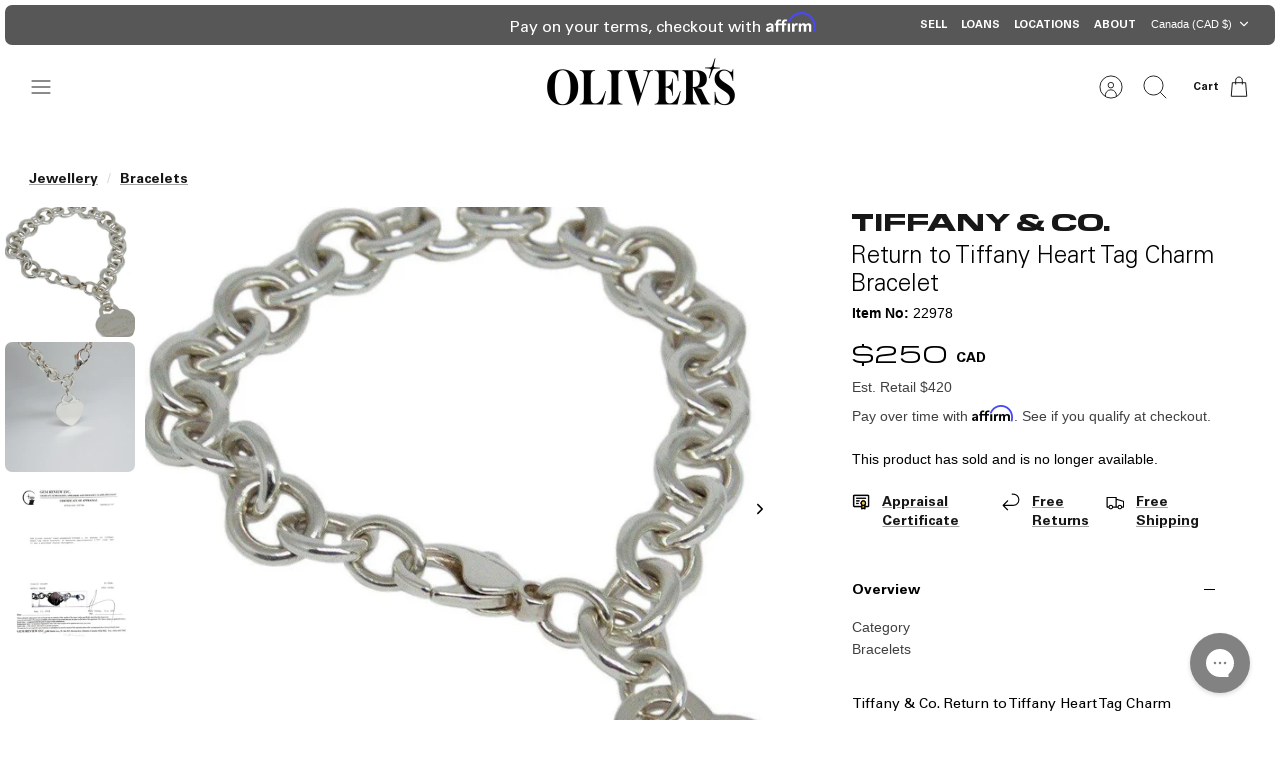

--- FILE ---
content_type: text/html; charset=utf-8
request_url: https://www.oliverjewellery.ca/products/tiffany-co-return-to-tiffany-heart-tag-charm-bracelet-22978
body_size: 30819
content:
<!DOCTYPE html><html lang="en" dir="ltr" class="no-js">
<head>
  <!-- Mode 4.0.0 -->

  <title>Tiffany &amp; Co. Return to Tiffany Heart Tag Charm Bracelet &ndash; OLIVER&#39;S</title>

  <meta charset="utf-8" />
<meta name="viewport" content="width=device-width,initial-scale=1.0" />
<meta http-equiv="X-UA-Compatible" content="IE=edge">

<link rel="dns-prefetch" href="//static.klaviyo.com">
<link rel="dns-prefetch" href="//widget.trustpilot.com">
<link rel="preconnect" href="https://cdn.shopify.com" crossorigin>
<link rel="preconnect" href="https://fonts.shopify.com" crossorigin>
<link rel="preconnect" href="https://monorail-edge.shopifysvc.com"><link rel="preload" href="//www.oliverjewellery.ca/cdn/shop/t/117/assets/vendor.min.js?v=171821347312696842561768244485" as="script">
<link rel="preload" href="//www.oliverjewellery.ca/cdn/shop/t/117/assets/theme.js?v=162187999596831816601768244485" as="script"><link rel="canonical" href="https://www.oliverjewellery.ca/products/tiffany-co-return-to-tiffany-heart-tag-charm-bracelet-22978" /><link rel="icon" href="//www.oliverjewellery.ca/cdn/shop/files/Artwork1_ac8bf55b-e85f-48fe-a018-881223f0b27c.jpg?crop=center&height=48&v=1692894018&width=48" type="image/jpg"><meta name="description" content="Tiffany &amp;amp; Co. Return to Tiffany Heart Tag Charm Bracelet Features: Sterling Silver Round Tag Charm, 20.6 mm Wide x 25 mm Long Bracelet, 7.75&quot; Long Signature/Hallmarks: Tiffany &amp;amp; Co. 925 Included Items: Gem Review Appraisal">
<style>
    
    
    
    
    
    
    
    
    
    
    
  </style>

  <meta property="og:site_name" content="OLIVER&#39;S">
<meta property="og:url" content="https://www.oliverjewellery.ca/products/tiffany-co-return-to-tiffany-heart-tag-charm-bracelet-22978">
<meta property="og:title" content="Tiffany &amp; Co. Return to Tiffany Heart Tag Charm Bracelet">
<meta property="og:type" content="product">
<meta property="og:description" content="Tiffany &amp;amp; Co. Return to Tiffany Heart Tag Charm Bracelet Features: Sterling Silver Round Tag Charm, 20.6 mm Wide x 25 mm Long Bracelet, 7.75&quot; Long Signature/Hallmarks: Tiffany &amp;amp; Co. 925 Included Items: Gem Review Appraisal"><meta property="og:image" content="http://www.oliverjewellery.ca/cdn/shop/products/Tiffany-Co_-Return-to-Tiffany-Heart-Tag-Charm-Bracelet_a3efd105_1200x1200.jpg?v=1741836026">
  <meta property="og:image:secure_url" content="https://www.oliverjewellery.ca/cdn/shop/products/Tiffany-Co_-Return-to-Tiffany-Heart-Tag-Charm-Bracelet_a3efd105_1200x1200.jpg?v=1741836026">
  <meta property="og:image:width" content="2000">
  <meta property="og:image:height" content="2000"><meta property="og:price:amount" content="250">
  <meta property="og:price:currency" content="CAD"><meta name="twitter:site" content="@OLIVERSLUXURY"><meta name="twitter:card" content="summary_large_image">
<meta name="twitter:title" content="Tiffany &amp; Co. Return to Tiffany Heart Tag Charm Bracelet">
<meta name="twitter:description" content="Tiffany &amp;amp; Co. Return to Tiffany Heart Tag Charm Bracelet Features: Sterling Silver Round Tag Charm, 20.6 mm Wide x 25 mm Long Bracelet, 7.75&quot; Long Signature/Hallmarks: Tiffany &amp;amp; Co. 925 Included Items: Gem Review Appraisal">


  <link href="//www.oliverjewellery.ca/cdn/shop/t/117/assets/styles.css?v=16161408934458891261768244485" rel="stylesheet" type="text/css" media="all" />
<script>
    document.documentElement.className = document.documentElement.className.replace('no-js', 'js');
    window.theme = window.theme || {};
    theme.money_format_with_product_code_preference = "${{amount_no_decimals}} CAD";
    theme.money_format = "${{amount_no_decimals}}";
    theme.strings = {
      previous: "Previous",
      next: "Next",
      addressError: "Error looking up that address",
      addressNoResults: "No results for that address",
      addressQueryLimit: "You have exceeded the Google API usage limit. Consider upgrading to a \u003ca href=\"https:\/\/developers.google.com\/maps\/premium\/usage-limits\"\u003ePremium Plan\u003c\/a\u003e.",
      authError: "There was a problem authenticating your Google Maps API Key.",
      icon_labels_left: "Left",
      icon_labels_right: "Right",
      icon_labels_down: "Down",
      icon_labels_close: "Close",
      icon_labels_plus: "Plus",
      imageSlider: "Image slider",
      cart_terms_confirmation: "You must agree to the terms and conditions before continuing.",
      cart_general_quantity_too_high: "You can only have [QUANTITY] in your cart",
      products_listing_from: "From",
      products_product_add_to_cart: "ADD TO BAG",
      products_variant_no_stock: "Sold out",
      products_variant_non_existent: "Unavailable",
      products_product_pick_a: "Pick a",
      general_navigation_menu_toggle_aria_label: "Toggle menu",
      general_accessibility_labels_close: "Close",
      products_product_added_to_cart: "Added to cart",
      general_quick_search_pages: "Pages",
      general_quick_search_no_results: "Sorry, we couldn\u0026#39;t find any results"
    };
    theme.routes = {
      search_url: '/search',
      cart_url: '/cart',
      cart_add_url: '/cart/add.js',
      cart_change_url: '/cart/change.js',
      cart_update_url: '/cart/update.js',
      predictive_search_url: '/search/suggest'
    };
    theme.settings = {
      cart_type: "drawer",
      after_add_to_cart: "drawer",
      quickbuy_style: "off",
      quickbuy_visibility: "hover",
      avoid_orphans: true,
      qb_enable_sticky_cols: true,
      show_search_suggestions: true
    };

    theme.enqueueStyleUpdateQueue = [];
    theme.enqueueStyleUpdateTimeoutId = null;
    theme.enqueueStyleUpdate = (cb) => {
      clearTimeout(theme.enqueueStyleUpdateTimeoutId);
      theme.enqueueStyleUpdateQueue.push(cb);
      theme.enqueueStyleUpdateTimeoutId = setTimeout(() => {
        while (theme.enqueueStyleUpdateQueue.length > 0) {
          theme.enqueueStyleUpdateQueue.pop()();
        }
      }, 0);
    }
  </script>

  <script src="//www.oliverjewellery.ca/cdn/shop/t/117/assets/vendor.min.js?v=171821347312696842561768244485" defer></script>
  <script src="//www.oliverjewellery.ca/cdn/shop/t/117/assets/theme.js?v=162187999596831816601768244485" defer></script>
  <link href="//www.oliverjewellery.ca/cdn/shop/t/117/assets/ripple-effect.css?v=169420106273095414271768244485" rel="stylesheet" type="text/css" media="all" />

  <script>window.performance && window.performance.mark && window.performance.mark('shopify.content_for_header.start');</script><meta name="google-site-verification" content="LEVruBlBoPnTDSYhHdNnuXVxi-N8xTQ0Ez3GovxjB20">
<meta id="shopify-digital-wallet" name="shopify-digital-wallet" content="/34198421549/digital_wallets/dialog">
<meta name="shopify-checkout-api-token" content="434b7f46b3d65f072e429989e7401894">
<meta id="in-context-paypal-metadata" data-shop-id="34198421549" data-venmo-supported="false" data-environment="production" data-locale="en_US" data-paypal-v4="true" data-currency="CAD">
<link rel="alternate" type="application/json+oembed" href="https://www.oliverjewellery.ca/products/tiffany-co-return-to-tiffany-heart-tag-charm-bracelet-22978.oembed">
<script async="async" src="/checkouts/internal/preloads.js?locale=en-CA"></script>
<link rel="preconnect" href="https://shop.app" crossorigin="anonymous">
<script async="async" src="https://shop.app/checkouts/internal/preloads.js?locale=en-CA&shop_id=34198421549" crossorigin="anonymous"></script>
<script id="apple-pay-shop-capabilities" type="application/json">{"shopId":34198421549,"countryCode":"CA","currencyCode":"CAD","merchantCapabilities":["supports3DS"],"merchantId":"gid:\/\/shopify\/Shop\/34198421549","merchantName":"OLIVER'S","requiredBillingContactFields":["postalAddress","email","phone"],"requiredShippingContactFields":["postalAddress","email","phone"],"shippingType":"shipping","supportedNetworks":["visa","masterCard","amex","discover","interac","jcb"],"total":{"type":"pending","label":"OLIVER'S","amount":"1.00"},"shopifyPaymentsEnabled":true,"supportsSubscriptions":true}</script>
<script id="shopify-features" type="application/json">{"accessToken":"434b7f46b3d65f072e429989e7401894","betas":["rich-media-storefront-analytics"],"domain":"www.oliverjewellery.ca","predictiveSearch":true,"shopId":34198421549,"locale":"en"}</script>
<script>var Shopify = Shopify || {};
Shopify.shop = "oliverjewellery-production.myshopify.com";
Shopify.locale = "en";
Shopify.currency = {"active":"CAD","rate":"1.0"};
Shopify.country = "CA";
Shopify.theme = {"name":"Copy of Winter 2026 - January 12","id":148159692845,"schema_name":"Mode","schema_version":"4.0.0","theme_store_id":null,"role":"main"};
Shopify.theme.handle = "null";
Shopify.theme.style = {"id":null,"handle":null};
Shopify.cdnHost = "www.oliverjewellery.ca/cdn";
Shopify.routes = Shopify.routes || {};
Shopify.routes.root = "/";</script>
<script type="module">!function(o){(o.Shopify=o.Shopify||{}).modules=!0}(window);</script>
<script>!function(o){function n(){var o=[];function n(){o.push(Array.prototype.slice.apply(arguments))}return n.q=o,n}var t=o.Shopify=o.Shopify||{};t.loadFeatures=n(),t.autoloadFeatures=n()}(window);</script>
<script>
  window.ShopifyPay = window.ShopifyPay || {};
  window.ShopifyPay.apiHost = "shop.app\/pay";
  window.ShopifyPay.redirectState = null;
</script>
<script id="shop-js-analytics" type="application/json">{"pageType":"product"}</script>
<script defer="defer" async type="module" src="//www.oliverjewellery.ca/cdn/shopifycloud/shop-js/modules/v2/client.init-shop-cart-sync_C5BV16lS.en.esm.js"></script>
<script defer="defer" async type="module" src="//www.oliverjewellery.ca/cdn/shopifycloud/shop-js/modules/v2/chunk.common_CygWptCX.esm.js"></script>
<script type="module">
  await import("//www.oliverjewellery.ca/cdn/shopifycloud/shop-js/modules/v2/client.init-shop-cart-sync_C5BV16lS.en.esm.js");
await import("//www.oliverjewellery.ca/cdn/shopifycloud/shop-js/modules/v2/chunk.common_CygWptCX.esm.js");

  window.Shopify.SignInWithShop?.initShopCartSync?.({"fedCMEnabled":true,"windoidEnabled":true});

</script>
<script>
  window.Shopify = window.Shopify || {};
  if (!window.Shopify.featureAssets) window.Shopify.featureAssets = {};
  window.Shopify.featureAssets['shop-js'] = {"shop-cart-sync":["modules/v2/client.shop-cart-sync_ZFArdW7E.en.esm.js","modules/v2/chunk.common_CygWptCX.esm.js"],"init-fed-cm":["modules/v2/client.init-fed-cm_CmiC4vf6.en.esm.js","modules/v2/chunk.common_CygWptCX.esm.js"],"shop-button":["modules/v2/client.shop-button_tlx5R9nI.en.esm.js","modules/v2/chunk.common_CygWptCX.esm.js"],"shop-cash-offers":["modules/v2/client.shop-cash-offers_DOA2yAJr.en.esm.js","modules/v2/chunk.common_CygWptCX.esm.js","modules/v2/chunk.modal_D71HUcav.esm.js"],"init-windoid":["modules/v2/client.init-windoid_sURxWdc1.en.esm.js","modules/v2/chunk.common_CygWptCX.esm.js"],"shop-toast-manager":["modules/v2/client.shop-toast-manager_ClPi3nE9.en.esm.js","modules/v2/chunk.common_CygWptCX.esm.js"],"init-shop-email-lookup-coordinator":["modules/v2/client.init-shop-email-lookup-coordinator_B8hsDcYM.en.esm.js","modules/v2/chunk.common_CygWptCX.esm.js"],"init-shop-cart-sync":["modules/v2/client.init-shop-cart-sync_C5BV16lS.en.esm.js","modules/v2/chunk.common_CygWptCX.esm.js"],"avatar":["modules/v2/client.avatar_BTnouDA3.en.esm.js"],"pay-button":["modules/v2/client.pay-button_FdsNuTd3.en.esm.js","modules/v2/chunk.common_CygWptCX.esm.js"],"init-customer-accounts":["modules/v2/client.init-customer-accounts_DxDtT_ad.en.esm.js","modules/v2/client.shop-login-button_C5VAVYt1.en.esm.js","modules/v2/chunk.common_CygWptCX.esm.js","modules/v2/chunk.modal_D71HUcav.esm.js"],"init-shop-for-new-customer-accounts":["modules/v2/client.init-shop-for-new-customer-accounts_ChsxoAhi.en.esm.js","modules/v2/client.shop-login-button_C5VAVYt1.en.esm.js","modules/v2/chunk.common_CygWptCX.esm.js","modules/v2/chunk.modal_D71HUcav.esm.js"],"shop-login-button":["modules/v2/client.shop-login-button_C5VAVYt1.en.esm.js","modules/v2/chunk.common_CygWptCX.esm.js","modules/v2/chunk.modal_D71HUcav.esm.js"],"init-customer-accounts-sign-up":["modules/v2/client.init-customer-accounts-sign-up_CPSyQ0Tj.en.esm.js","modules/v2/client.shop-login-button_C5VAVYt1.en.esm.js","modules/v2/chunk.common_CygWptCX.esm.js","modules/v2/chunk.modal_D71HUcav.esm.js"],"shop-follow-button":["modules/v2/client.shop-follow-button_Cva4Ekp9.en.esm.js","modules/v2/chunk.common_CygWptCX.esm.js","modules/v2/chunk.modal_D71HUcav.esm.js"],"checkout-modal":["modules/v2/client.checkout-modal_BPM8l0SH.en.esm.js","modules/v2/chunk.common_CygWptCX.esm.js","modules/v2/chunk.modal_D71HUcav.esm.js"],"lead-capture":["modules/v2/client.lead-capture_Bi8yE_yS.en.esm.js","modules/v2/chunk.common_CygWptCX.esm.js","modules/v2/chunk.modal_D71HUcav.esm.js"],"shop-login":["modules/v2/client.shop-login_D6lNrXab.en.esm.js","modules/v2/chunk.common_CygWptCX.esm.js","modules/v2/chunk.modal_D71HUcav.esm.js"],"payment-terms":["modules/v2/client.payment-terms_CZxnsJam.en.esm.js","modules/v2/chunk.common_CygWptCX.esm.js","modules/v2/chunk.modal_D71HUcav.esm.js"]};
</script>
<script>(function() {
  var isLoaded = false;
  function asyncLoad() {
    if (isLoaded) return;
    isLoaded = true;
    var urls = ["https:\/\/ecommplugins-scripts.trustpilot.com\/v2.1\/js\/header.min.js?settings=eyJrZXkiOiJPd3U1STAzQ3dTeGRMMFVoIiwicyI6Im5vbmUifQ==\u0026v=2.5\u0026shop=oliverjewellery-production.myshopify.com","https:\/\/ecommplugins-trustboxsettings.trustpilot.com\/oliverjewellery-production.myshopify.com.js?settings=1682527032375\u0026shop=oliverjewellery-production.myshopify.com","https:\/\/widget.trustpilot.com\/bootstrap\/v5\/tp.widget.sync.bootstrap.min.js?shop=oliverjewellery-production.myshopify.com","https:\/\/cdn.attn.tv\/olivers-ca\/dtag.js?shop=oliverjewellery-production.myshopify.com","https:\/\/config.gorgias.chat\/bundle-loader\/01GYCBPS2M3YXNVMY9D3MG882V?source=shopify1click\u0026shop=oliverjewellery-production.myshopify.com","\/\/cdn.shopify.com\/proxy\/31907171f21ce9a43295ef309e3b8a2d31d4d24333488f6ea7bcab34722297a7\/api.kimonix.com\/kimonix_analytics.js?shop=oliverjewellery-production.myshopify.com\u0026sp-cache-control=cHVibGljLCBtYXgtYWdlPTkwMA","\/\/cdn.shopify.com\/proxy\/0c3da7f79fbbdd810cc902db96ebc07f3c7d1e090ff3f65d1737ec3d9bc27d5e\/api.kimonix.com\/kimonix_void_script.js?shop=oliverjewellery-production.myshopify.com\u0026sp-cache-control=cHVibGljLCBtYXgtYWdlPTkwMA","https:\/\/cdn.9gtb.com\/loader.js?g_cvt_id=1e1a3b65-c38d-41dc-8160-4ad522fb28c1\u0026shop=oliverjewellery-production.myshopify.com"];
    for (var i = 0; i < urls.length; i++) {
      var s = document.createElement('script');
      s.type = 'text/javascript';
      s.async = true;
      s.src = urls[i];
      var x = document.getElementsByTagName('script')[0];
      x.parentNode.insertBefore(s, x);
    }
  };
  if(window.attachEvent) {
    window.attachEvent('onload', asyncLoad);
  } else {
    window.addEventListener('load', asyncLoad, false);
  }
})();</script>
<script id="__st">var __st={"a":34198421549,"offset":-18000,"reqid":"5d69d42f-6e77-47f6-8eed-7629cf69d12d-1768832445","pageurl":"www.oliverjewellery.ca\/products\/tiffany-co-return-to-tiffany-heart-tag-charm-bracelet-22978","u":"379e0c8873e6","p":"product","rtyp":"product","rid":5129361653805};</script>
<script>window.ShopifyPaypalV4VisibilityTracking = true;</script>
<script id="captcha-bootstrap">!function(){'use strict';const t='contact',e='account',n='new_comment',o=[[t,t],['blogs',n],['comments',n],[t,'customer']],c=[[e,'customer_login'],[e,'guest_login'],[e,'recover_customer_password'],[e,'create_customer']],r=t=>t.map((([t,e])=>`form[action*='/${t}']:not([data-nocaptcha='true']) input[name='form_type'][value='${e}']`)).join(','),a=t=>()=>t?[...document.querySelectorAll(t)].map((t=>t.form)):[];function s(){const t=[...o],e=r(t);return a(e)}const i='password',u='form_key',d=['recaptcha-v3-token','g-recaptcha-response','h-captcha-response',i],f=()=>{try{return window.sessionStorage}catch{return}},m='__shopify_v',_=t=>t.elements[u];function p(t,e,n=!1){try{const o=window.sessionStorage,c=JSON.parse(o.getItem(e)),{data:r}=function(t){const{data:e,action:n}=t;return t[m]||n?{data:e,action:n}:{data:t,action:n}}(c);for(const[e,n]of Object.entries(r))t.elements[e]&&(t.elements[e].value=n);n&&o.removeItem(e)}catch(o){console.error('form repopulation failed',{error:o})}}const l='form_type',E='cptcha';function T(t){t.dataset[E]=!0}const w=window,h=w.document,L='Shopify',v='ce_forms',y='captcha';let A=!1;((t,e)=>{const n=(g='f06e6c50-85a8-45c8-87d0-21a2b65856fe',I='https://cdn.shopify.com/shopifycloud/storefront-forms-hcaptcha/ce_storefront_forms_captcha_hcaptcha.v1.5.2.iife.js',D={infoText:'Protected by hCaptcha',privacyText:'Privacy',termsText:'Terms'},(t,e,n)=>{const o=w[L][v],c=o.bindForm;if(c)return c(t,g,e,D).then(n);var r;o.q.push([[t,g,e,D],n]),r=I,A||(h.body.append(Object.assign(h.createElement('script'),{id:'captcha-provider',async:!0,src:r})),A=!0)});var g,I,D;w[L]=w[L]||{},w[L][v]=w[L][v]||{},w[L][v].q=[],w[L][y]=w[L][y]||{},w[L][y].protect=function(t,e){n(t,void 0,e),T(t)},Object.freeze(w[L][y]),function(t,e,n,w,h,L){const[v,y,A,g]=function(t,e,n){const i=e?o:[],u=t?c:[],d=[...i,...u],f=r(d),m=r(i),_=r(d.filter((([t,e])=>n.includes(e))));return[a(f),a(m),a(_),s()]}(w,h,L),I=t=>{const e=t.target;return e instanceof HTMLFormElement?e:e&&e.form},D=t=>v().includes(t);t.addEventListener('submit',(t=>{const e=I(t);if(!e)return;const n=D(e)&&!e.dataset.hcaptchaBound&&!e.dataset.recaptchaBound,o=_(e),c=g().includes(e)&&(!o||!o.value);(n||c)&&t.preventDefault(),c&&!n&&(function(t){try{if(!f())return;!function(t){const e=f();if(!e)return;const n=_(t);if(!n)return;const o=n.value;o&&e.removeItem(o)}(t);const e=Array.from(Array(32),(()=>Math.random().toString(36)[2])).join('');!function(t,e){_(t)||t.append(Object.assign(document.createElement('input'),{type:'hidden',name:u})),t.elements[u].value=e}(t,e),function(t,e){const n=f();if(!n)return;const o=[...t.querySelectorAll(`input[type='${i}']`)].map((({name:t})=>t)),c=[...d,...o],r={};for(const[a,s]of new FormData(t).entries())c.includes(a)||(r[a]=s);n.setItem(e,JSON.stringify({[m]:1,action:t.action,data:r}))}(t,e)}catch(e){console.error('failed to persist form',e)}}(e),e.submit())}));const S=(t,e)=>{t&&!t.dataset[E]&&(n(t,e.some((e=>e===t))),T(t))};for(const o of['focusin','change'])t.addEventListener(o,(t=>{const e=I(t);D(e)&&S(e,y())}));const B=e.get('form_key'),M=e.get(l),P=B&&M;t.addEventListener('DOMContentLoaded',(()=>{const t=y();if(P)for(const e of t)e.elements[l].value===M&&p(e,B);[...new Set([...A(),...v().filter((t=>'true'===t.dataset.shopifyCaptcha))])].forEach((e=>S(e,t)))}))}(h,new URLSearchParams(w.location.search),n,t,e,['guest_login'])})(!0,!0)}();</script>
<script integrity="sha256-4kQ18oKyAcykRKYeNunJcIwy7WH5gtpwJnB7kiuLZ1E=" data-source-attribution="shopify.loadfeatures" defer="defer" src="//www.oliverjewellery.ca/cdn/shopifycloud/storefront/assets/storefront/load_feature-a0a9edcb.js" crossorigin="anonymous"></script>
<script crossorigin="anonymous" defer="defer" src="//www.oliverjewellery.ca/cdn/shopifycloud/storefront/assets/shopify_pay/storefront-65b4c6d7.js?v=20250812"></script>
<script data-source-attribution="shopify.dynamic_checkout.dynamic.init">var Shopify=Shopify||{};Shopify.PaymentButton=Shopify.PaymentButton||{isStorefrontPortableWallets:!0,init:function(){window.Shopify.PaymentButton.init=function(){};var t=document.createElement("script");t.src="https://www.oliverjewellery.ca/cdn/shopifycloud/portable-wallets/latest/portable-wallets.en.js",t.type="module",document.head.appendChild(t)}};
</script>
<script data-source-attribution="shopify.dynamic_checkout.buyer_consent">
  function portableWalletsHideBuyerConsent(e){var t=document.getElementById("shopify-buyer-consent"),n=document.getElementById("shopify-subscription-policy-button");t&&n&&(t.classList.add("hidden"),t.setAttribute("aria-hidden","true"),n.removeEventListener("click",e))}function portableWalletsShowBuyerConsent(e){var t=document.getElementById("shopify-buyer-consent"),n=document.getElementById("shopify-subscription-policy-button");t&&n&&(t.classList.remove("hidden"),t.removeAttribute("aria-hidden"),n.addEventListener("click",e))}window.Shopify?.PaymentButton&&(window.Shopify.PaymentButton.hideBuyerConsent=portableWalletsHideBuyerConsent,window.Shopify.PaymentButton.showBuyerConsent=portableWalletsShowBuyerConsent);
</script>
<script data-source-attribution="shopify.dynamic_checkout.cart.bootstrap">document.addEventListener("DOMContentLoaded",(function(){function t(){return document.querySelector("shopify-accelerated-checkout-cart, shopify-accelerated-checkout")}if(t())Shopify.PaymentButton.init();else{new MutationObserver((function(e,n){t()&&(Shopify.PaymentButton.init(),n.disconnect())})).observe(document.body,{childList:!0,subtree:!0})}}));
</script>
<link id="shopify-accelerated-checkout-styles" rel="stylesheet" media="screen" href="https://www.oliverjewellery.ca/cdn/shopifycloud/portable-wallets/latest/accelerated-checkout-backwards-compat.css" crossorigin="anonymous">
<style id="shopify-accelerated-checkout-cart">
        #shopify-buyer-consent {
  margin-top: 1em;
  display: inline-block;
  width: 100%;
}

#shopify-buyer-consent.hidden {
  display: none;
}

#shopify-subscription-policy-button {
  background: none;
  border: none;
  padding: 0;
  text-decoration: underline;
  font-size: inherit;
  cursor: pointer;
}

#shopify-subscription-policy-button::before {
  box-shadow: none;
}

      </style>

<script>window.performance && window.performance.mark && window.performance.mark('shopify.content_for_header.end');</script>

  <!-- Google Tag Manager -->
  <script>(function(w,d,s,l,i){w[l]=w[l]||[];w[l].push({'gtm.start':
  new Date().getTime(),event:'gtm.js'});var f=d.getElementsByTagName(s)[0],
  j=d.createElement(s),dl=l!='dataLayer'?'&l='+l:'';j.async=true;j.src=
  'https://www.googletagmanager.com/gtm.js?id='+i+dl;f.parentNode.insertBefore(j,f);
  })(window,document,'script','dataLayer','GTM-5NTMN5S');</script>
  <!-- End Google Tag Manager -->

  <!-- TrustBox script -->
  <script type="text/javascript" src="//widget.trustpilot.com/bootstrap/v5/tp.widget.bootstrap.min.js" async></script>
  <!-- End TrustBox script -->

  <!-- Affirm dynamic country/locale script -->
  <script>
  setTimeout(() => {
  let _shopify_locale = Shopify.locale;
  let _shopify_country = Shopify.country;
  let _affirm_locale;
  let _affirm_country;

  if (_shopify_country === 'US') {
      _affirm_country = 'USA';
      _affirm_locale = 'en_US';
  } else {
      _affirm_country = 'CAN';
      _affirm_locale = 'en_CA';
  }

  _affirm_config = {
      public_api_key: "U8OTEAXHMICWB0BT",
      script: "https://cdn1.affirm.com/js/v2/affirm.js",
      locale: _affirm_locale,
      country_code: _affirm_country,
  };

  (function(m,g,n,d,a,e,h,c){var b=m[n]||{},k=document.createElement(e),p=document.getElementsByTagName(e)[0],l=function(a,b,c){return function(){a[b]._.push([c,arguments])}};b[d]=l(b,d,"set");var f=b[d];b[a]={};b[a]._=[];f._=[];b._=[];b[a][h]=l(b,a,h);b[c]=function(){b._.push([h,arguments])};a=0;for(c="set add save post open empty reset on off trigger ready setProduct".split(" ");a<c.length;a++)f[c[a]]=l(b,d,c[a]);a=0;for(c=["get","token","url","items"];a<c.length;a++)f[c[a]]=function(){};k.async=
    !0;k.src=g[e];p.parentNode.insertBefore(k,p);delete g[e];f(g);m[n]=b})(window,_affirm_config,"affirm","checkout","ui","script","ready","jsReady");
  });
  </script>
  <!-- End Affirm dynamic country/locale script -->
<!-- BEGIN app block: shopify://apps/klaviyo-email-marketing-sms/blocks/klaviyo-onsite-embed/2632fe16-c075-4321-a88b-50b567f42507 -->












  <script async src="https://static.klaviyo.com/onsite/js/NDXYbF/klaviyo.js?company_id=NDXYbF"></script>
  <script>!function(){if(!window.klaviyo){window._klOnsite=window._klOnsite||[];try{window.klaviyo=new Proxy({},{get:function(n,i){return"push"===i?function(){var n;(n=window._klOnsite).push.apply(n,arguments)}:function(){for(var n=arguments.length,o=new Array(n),w=0;w<n;w++)o[w]=arguments[w];var t="function"==typeof o[o.length-1]?o.pop():void 0,e=new Promise((function(n){window._klOnsite.push([i].concat(o,[function(i){t&&t(i),n(i)}]))}));return e}}})}catch(n){window.klaviyo=window.klaviyo||[],window.klaviyo.push=function(){var n;(n=window._klOnsite).push.apply(n,arguments)}}}}();</script>

  
    <script id="viewed_product">
      if (item == null) {
        var _learnq = _learnq || [];

        var MetafieldReviews = null
        var MetafieldYotpoRating = null
        var MetafieldYotpoCount = null
        var MetafieldLooxRating = null
        var MetafieldLooxCount = null
        var okendoProduct = null
        var okendoProductReviewCount = null
        var okendoProductReviewAverageValue = null
        try {
          // The following fields are used for Customer Hub recently viewed in order to add reviews.
          // This information is not part of __kla_viewed. Instead, it is part of __kla_viewed_reviewed_items
          MetafieldReviews = {};
          MetafieldYotpoRating = null
          MetafieldYotpoCount = null
          MetafieldLooxRating = null
          MetafieldLooxCount = null

          okendoProduct = null
          // If the okendo metafield is not legacy, it will error, which then requires the new json formatted data
          if (okendoProduct && 'error' in okendoProduct) {
            okendoProduct = null
          }
          okendoProductReviewCount = okendoProduct ? okendoProduct.reviewCount : null
          okendoProductReviewAverageValue = okendoProduct ? okendoProduct.reviewAverageValue : null
        } catch (error) {
          console.error('Error in Klaviyo onsite reviews tracking:', error);
        }

        var item = {
          Name: "Tiffany \u0026 Co. Return to Tiffany Heart Tag Charm Bracelet",
          ProductID: 5129361653805,
          Categories: [],
          ImageURL: "https://www.oliverjewellery.ca/cdn/shop/products/Tiffany-Co_-Return-to-Tiffany-Heart-Tag-Charm-Bracelet_a3efd105_grande.jpg?v=1741836026",
          URL: "https://www.oliverjewellery.ca/products/tiffany-co-return-to-tiffany-heart-tag-charm-bracelet-22978",
          Brand: "Tiffany \u0026 Co.",
          Price: "$250",
          Value: "250",
          CompareAtPrice: "$420"
        };
        _learnq.push(['track', 'Viewed Product', item]);
        _learnq.push(['trackViewedItem', {
          Title: item.Name,
          ItemId: item.ProductID,
          Categories: item.Categories,
          ImageUrl: item.ImageURL,
          Url: item.URL,
          Metadata: {
            Brand: item.Brand,
            Price: item.Price,
            Value: item.Value,
            CompareAtPrice: item.CompareAtPrice
          },
          metafields:{
            reviews: MetafieldReviews,
            yotpo:{
              rating: MetafieldYotpoRating,
              count: MetafieldYotpoCount,
            },
            loox:{
              rating: MetafieldLooxRating,
              count: MetafieldLooxCount,
            },
            okendo: {
              rating: okendoProductReviewAverageValue,
              count: okendoProductReviewCount,
            }
          }
        }]);
      }
    </script>
  




  <script>
    window.klaviyoReviewsProductDesignMode = false
  </script>







<!-- END app block --><link href="https://monorail-edge.shopifysvc.com" rel="dns-prefetch">
<script>(function(){if ("sendBeacon" in navigator && "performance" in window) {try {var session_token_from_headers = performance.getEntriesByType('navigation')[0].serverTiming.find(x => x.name == '_s').description;} catch {var session_token_from_headers = undefined;}var session_cookie_matches = document.cookie.match(/_shopify_s=([^;]*)/);var session_token_from_cookie = session_cookie_matches && session_cookie_matches.length === 2 ? session_cookie_matches[1] : "";var session_token = session_token_from_headers || session_token_from_cookie || "";function handle_abandonment_event(e) {var entries = performance.getEntries().filter(function(entry) {return /monorail-edge.shopifysvc.com/.test(entry.name);});if (!window.abandonment_tracked && entries.length === 0) {window.abandonment_tracked = true;var currentMs = Date.now();var navigation_start = performance.timing.navigationStart;var payload = {shop_id: 34198421549,url: window.location.href,navigation_start,duration: currentMs - navigation_start,session_token,page_type: "product"};window.navigator.sendBeacon("https://monorail-edge.shopifysvc.com/v1/produce", JSON.stringify({schema_id: "online_store_buyer_site_abandonment/1.1",payload: payload,metadata: {event_created_at_ms: currentMs,event_sent_at_ms: currentMs}}));}}window.addEventListener('pagehide', handle_abandonment_event);}}());</script>
<script id="web-pixels-manager-setup">(function e(e,d,r,n,o){if(void 0===o&&(o={}),!Boolean(null===(a=null===(i=window.Shopify)||void 0===i?void 0:i.analytics)||void 0===a?void 0:a.replayQueue)){var i,a;window.Shopify=window.Shopify||{};var t=window.Shopify;t.analytics=t.analytics||{};var s=t.analytics;s.replayQueue=[],s.publish=function(e,d,r){return s.replayQueue.push([e,d,r]),!0};try{self.performance.mark("wpm:start")}catch(e){}var l=function(){var e={modern:/Edge?\/(1{2}[4-9]|1[2-9]\d|[2-9]\d{2}|\d{4,})\.\d+(\.\d+|)|Firefox\/(1{2}[4-9]|1[2-9]\d|[2-9]\d{2}|\d{4,})\.\d+(\.\d+|)|Chrom(ium|e)\/(9{2}|\d{3,})\.\d+(\.\d+|)|(Maci|X1{2}).+ Version\/(15\.\d+|(1[6-9]|[2-9]\d|\d{3,})\.\d+)([,.]\d+|)( \(\w+\)|)( Mobile\/\w+|) Safari\/|Chrome.+OPR\/(9{2}|\d{3,})\.\d+\.\d+|(CPU[ +]OS|iPhone[ +]OS|CPU[ +]iPhone|CPU IPhone OS|CPU iPad OS)[ +]+(15[._]\d+|(1[6-9]|[2-9]\d|\d{3,})[._]\d+)([._]\d+|)|Android:?[ /-](13[3-9]|1[4-9]\d|[2-9]\d{2}|\d{4,})(\.\d+|)(\.\d+|)|Android.+Firefox\/(13[5-9]|1[4-9]\d|[2-9]\d{2}|\d{4,})\.\d+(\.\d+|)|Android.+Chrom(ium|e)\/(13[3-9]|1[4-9]\d|[2-9]\d{2}|\d{4,})\.\d+(\.\d+|)|SamsungBrowser\/([2-9]\d|\d{3,})\.\d+/,legacy:/Edge?\/(1[6-9]|[2-9]\d|\d{3,})\.\d+(\.\d+|)|Firefox\/(5[4-9]|[6-9]\d|\d{3,})\.\d+(\.\d+|)|Chrom(ium|e)\/(5[1-9]|[6-9]\d|\d{3,})\.\d+(\.\d+|)([\d.]+$|.*Safari\/(?![\d.]+ Edge\/[\d.]+$))|(Maci|X1{2}).+ Version\/(10\.\d+|(1[1-9]|[2-9]\d|\d{3,})\.\d+)([,.]\d+|)( \(\w+\)|)( Mobile\/\w+|) Safari\/|Chrome.+OPR\/(3[89]|[4-9]\d|\d{3,})\.\d+\.\d+|(CPU[ +]OS|iPhone[ +]OS|CPU[ +]iPhone|CPU IPhone OS|CPU iPad OS)[ +]+(10[._]\d+|(1[1-9]|[2-9]\d|\d{3,})[._]\d+)([._]\d+|)|Android:?[ /-](13[3-9]|1[4-9]\d|[2-9]\d{2}|\d{4,})(\.\d+|)(\.\d+|)|Mobile Safari.+OPR\/([89]\d|\d{3,})\.\d+\.\d+|Android.+Firefox\/(13[5-9]|1[4-9]\d|[2-9]\d{2}|\d{4,})\.\d+(\.\d+|)|Android.+Chrom(ium|e)\/(13[3-9]|1[4-9]\d|[2-9]\d{2}|\d{4,})\.\d+(\.\d+|)|Android.+(UC? ?Browser|UCWEB|U3)[ /]?(15\.([5-9]|\d{2,})|(1[6-9]|[2-9]\d|\d{3,})\.\d+)\.\d+|SamsungBrowser\/(5\.\d+|([6-9]|\d{2,})\.\d+)|Android.+MQ{2}Browser\/(14(\.(9|\d{2,})|)|(1[5-9]|[2-9]\d|\d{3,})(\.\d+|))(\.\d+|)|K[Aa][Ii]OS\/(3\.\d+|([4-9]|\d{2,})\.\d+)(\.\d+|)/},d=e.modern,r=e.legacy,n=navigator.userAgent;return n.match(d)?"modern":n.match(r)?"legacy":"unknown"}(),u="modern"===l?"modern":"legacy",c=(null!=n?n:{modern:"",legacy:""})[u],f=function(e){return[e.baseUrl,"/wpm","/b",e.hashVersion,"modern"===e.buildTarget?"m":"l",".js"].join("")}({baseUrl:d,hashVersion:r,buildTarget:u}),m=function(e){var d=e.version,r=e.bundleTarget,n=e.surface,o=e.pageUrl,i=e.monorailEndpoint;return{emit:function(e){var a=e.status,t=e.errorMsg,s=(new Date).getTime(),l=JSON.stringify({metadata:{event_sent_at_ms:s},events:[{schema_id:"web_pixels_manager_load/3.1",payload:{version:d,bundle_target:r,page_url:o,status:a,surface:n,error_msg:t},metadata:{event_created_at_ms:s}}]});if(!i)return console&&console.warn&&console.warn("[Web Pixels Manager] No Monorail endpoint provided, skipping logging."),!1;try{return self.navigator.sendBeacon.bind(self.navigator)(i,l)}catch(e){}var u=new XMLHttpRequest;try{return u.open("POST",i,!0),u.setRequestHeader("Content-Type","text/plain"),u.send(l),!0}catch(e){return console&&console.warn&&console.warn("[Web Pixels Manager] Got an unhandled error while logging to Monorail."),!1}}}}({version:r,bundleTarget:l,surface:e.surface,pageUrl:self.location.href,monorailEndpoint:e.monorailEndpoint});try{o.browserTarget=l,function(e){var d=e.src,r=e.async,n=void 0===r||r,o=e.onload,i=e.onerror,a=e.sri,t=e.scriptDataAttributes,s=void 0===t?{}:t,l=document.createElement("script"),u=document.querySelector("head"),c=document.querySelector("body");if(l.async=n,l.src=d,a&&(l.integrity=a,l.crossOrigin="anonymous"),s)for(var f in s)if(Object.prototype.hasOwnProperty.call(s,f))try{l.dataset[f]=s[f]}catch(e){}if(o&&l.addEventListener("load",o),i&&l.addEventListener("error",i),u)u.appendChild(l);else{if(!c)throw new Error("Did not find a head or body element to append the script");c.appendChild(l)}}({src:f,async:!0,onload:function(){if(!function(){var e,d;return Boolean(null===(d=null===(e=window.Shopify)||void 0===e?void 0:e.analytics)||void 0===d?void 0:d.initialized)}()){var d=window.webPixelsManager.init(e)||void 0;if(d){var r=window.Shopify.analytics;r.replayQueue.forEach((function(e){var r=e[0],n=e[1],o=e[2];d.publishCustomEvent(r,n,o)})),r.replayQueue=[],r.publish=d.publishCustomEvent,r.visitor=d.visitor,r.initialized=!0}}},onerror:function(){return m.emit({status:"failed",errorMsg:"".concat(f," has failed to load")})},sri:function(e){var d=/^sha384-[A-Za-z0-9+/=]+$/;return"string"==typeof e&&d.test(e)}(c)?c:"",scriptDataAttributes:o}),m.emit({status:"loading"})}catch(e){m.emit({status:"failed",errorMsg:(null==e?void 0:e.message)||"Unknown error"})}}})({shopId: 34198421549,storefrontBaseUrl: "https://www.oliverjewellery.ca",extensionsBaseUrl: "https://extensions.shopifycdn.com/cdn/shopifycloud/web-pixels-manager",monorailEndpoint: "https://monorail-edge.shopifysvc.com/unstable/produce_batch",surface: "storefront-renderer",enabledBetaFlags: ["2dca8a86"],webPixelsConfigList: [{"id":"1684078637","configuration":"{\"accountID\":\"NDXYbF\",\"webPixelConfig\":\"eyJlbmFibGVBZGRlZFRvQ2FydEV2ZW50cyI6IHRydWV9\"}","eventPayloadVersion":"v1","runtimeContext":"STRICT","scriptVersion":"524f6c1ee37bacdca7657a665bdca589","type":"APP","apiClientId":123074,"privacyPurposes":["ANALYTICS","MARKETING"],"dataSharingAdjustments":{"protectedCustomerApprovalScopes":["read_customer_address","read_customer_email","read_customer_name","read_customer_personal_data","read_customer_phone"]}},{"id":"427360301","configuration":"{\"config\":\"{\\\"pixel_id\\\":\\\"G-T0VNL727TZ\\\",\\\"gtag_events\\\":[{\\\"type\\\":\\\"purchase\\\",\\\"action_label\\\":\\\"G-T0VNL727TZ\\\"},{\\\"type\\\":\\\"page_view\\\",\\\"action_label\\\":\\\"G-T0VNL727TZ\\\"},{\\\"type\\\":\\\"view_item\\\",\\\"action_label\\\":\\\"G-T0VNL727TZ\\\"},{\\\"type\\\":\\\"search\\\",\\\"action_label\\\":\\\"G-T0VNL727TZ\\\"},{\\\"type\\\":\\\"add_to_cart\\\",\\\"action_label\\\":\\\"G-T0VNL727TZ\\\"},{\\\"type\\\":\\\"begin_checkout\\\",\\\"action_label\\\":\\\"G-T0VNL727TZ\\\"},{\\\"type\\\":\\\"add_payment_info\\\",\\\"action_label\\\":\\\"G-T0VNL727TZ\\\"}],\\\"enable_monitoring_mode\\\":false}\"}","eventPayloadVersion":"v1","runtimeContext":"OPEN","scriptVersion":"b2a88bafab3e21179ed38636efcd8a93","type":"APP","apiClientId":1780363,"privacyPurposes":[],"dataSharingAdjustments":{"protectedCustomerApprovalScopes":["read_customer_address","read_customer_email","read_customer_name","read_customer_personal_data","read_customer_phone"]}},{"id":"59342893","eventPayloadVersion":"v1","runtimeContext":"LAX","scriptVersion":"1","type":"CUSTOM","privacyPurposes":["MARKETING"],"name":"Meta pixel (migrated)"},{"id":"95682605","eventPayloadVersion":"1","runtimeContext":"LAX","scriptVersion":"1","type":"CUSTOM","privacyPurposes":["SALE_OF_DATA"],"name":"SearchKings' Tracking"},{"id":"shopify-app-pixel","configuration":"{}","eventPayloadVersion":"v1","runtimeContext":"STRICT","scriptVersion":"0450","apiClientId":"shopify-pixel","type":"APP","privacyPurposes":["ANALYTICS","MARKETING"]},{"id":"shopify-custom-pixel","eventPayloadVersion":"v1","runtimeContext":"LAX","scriptVersion":"0450","apiClientId":"shopify-pixel","type":"CUSTOM","privacyPurposes":["ANALYTICS","MARKETING"]}],isMerchantRequest: false,initData: {"shop":{"name":"OLIVER'S","paymentSettings":{"currencyCode":"CAD"},"myshopifyDomain":"oliverjewellery-production.myshopify.com","countryCode":"CA","storefrontUrl":"https:\/\/www.oliverjewellery.ca"},"customer":null,"cart":null,"checkout":null,"productVariants":[{"price":{"amount":250.0,"currencyCode":"CAD"},"product":{"title":"Tiffany \u0026 Co. Return to Tiffany Heart Tag Charm Bracelet","vendor":"Tiffany \u0026 Co.","id":"5129361653805","untranslatedTitle":"Tiffany \u0026 Co. Return to Tiffany Heart Tag Charm Bracelet","url":"\/products\/tiffany-co-return-to-tiffany-heart-tag-charm-bracelet-22978","type":"Bracelets"},"id":"34665324052525","image":{"src":"\/\/www.oliverjewellery.ca\/cdn\/shop\/products\/Tiffany-Co_-Return-to-Tiffany-Heart-Tag-Charm-Bracelet_a3efd105.jpg?v=1741836026"},"sku":"22978","title":"Default Title","untranslatedTitle":"Default Title"}],"purchasingCompany":null},},"https://www.oliverjewellery.ca/cdn","fcfee988w5aeb613cpc8e4bc33m6693e112",{"modern":"","legacy":""},{"shopId":"34198421549","storefrontBaseUrl":"https:\/\/www.oliverjewellery.ca","extensionBaseUrl":"https:\/\/extensions.shopifycdn.com\/cdn\/shopifycloud\/web-pixels-manager","surface":"storefront-renderer","enabledBetaFlags":"[\"2dca8a86\"]","isMerchantRequest":"false","hashVersion":"fcfee988w5aeb613cpc8e4bc33m6693e112","publish":"custom","events":"[[\"page_viewed\",{}],[\"product_viewed\",{\"productVariant\":{\"price\":{\"amount\":250.0,\"currencyCode\":\"CAD\"},\"product\":{\"title\":\"Tiffany \u0026 Co. Return to Tiffany Heart Tag Charm Bracelet\",\"vendor\":\"Tiffany \u0026 Co.\",\"id\":\"5129361653805\",\"untranslatedTitle\":\"Tiffany \u0026 Co. Return to Tiffany Heart Tag Charm Bracelet\",\"url\":\"\/products\/tiffany-co-return-to-tiffany-heart-tag-charm-bracelet-22978\",\"type\":\"Bracelets\"},\"id\":\"34665324052525\",\"image\":{\"src\":\"\/\/www.oliverjewellery.ca\/cdn\/shop\/products\/Tiffany-Co_-Return-to-Tiffany-Heart-Tag-Charm-Bracelet_a3efd105.jpg?v=1741836026\"},\"sku\":\"22978\",\"title\":\"Default Title\",\"untranslatedTitle\":\"Default Title\"}}]]"});</script><script>
  window.ShopifyAnalytics = window.ShopifyAnalytics || {};
  window.ShopifyAnalytics.meta = window.ShopifyAnalytics.meta || {};
  window.ShopifyAnalytics.meta.currency = 'CAD';
  var meta = {"product":{"id":5129361653805,"gid":"gid:\/\/shopify\/Product\/5129361653805","vendor":"Tiffany \u0026 Co.","type":"Bracelets","handle":"tiffany-co-return-to-tiffany-heart-tag-charm-bracelet-22978","variants":[{"id":34665324052525,"price":25000,"name":"Tiffany \u0026 Co. Return to Tiffany Heart Tag Charm Bracelet","public_title":null,"sku":"22978"}],"remote":false},"page":{"pageType":"product","resourceType":"product","resourceId":5129361653805,"requestId":"5d69d42f-6e77-47f6-8eed-7629cf69d12d-1768832445"}};
  for (var attr in meta) {
    window.ShopifyAnalytics.meta[attr] = meta[attr];
  }
</script>
<script class="analytics">
  (function () {
    var customDocumentWrite = function(content) {
      var jquery = null;

      if (window.jQuery) {
        jquery = window.jQuery;
      } else if (window.Checkout && window.Checkout.$) {
        jquery = window.Checkout.$;
      }

      if (jquery) {
        jquery('body').append(content);
      }
    };

    var hasLoggedConversion = function(token) {
      if (token) {
        return document.cookie.indexOf('loggedConversion=' + token) !== -1;
      }
      return false;
    }

    var setCookieIfConversion = function(token) {
      if (token) {
        var twoMonthsFromNow = new Date(Date.now());
        twoMonthsFromNow.setMonth(twoMonthsFromNow.getMonth() + 2);

        document.cookie = 'loggedConversion=' + token + '; expires=' + twoMonthsFromNow;
      }
    }

    var trekkie = window.ShopifyAnalytics.lib = window.trekkie = window.trekkie || [];
    if (trekkie.integrations) {
      return;
    }
    trekkie.methods = [
      'identify',
      'page',
      'ready',
      'track',
      'trackForm',
      'trackLink'
    ];
    trekkie.factory = function(method) {
      return function() {
        var args = Array.prototype.slice.call(arguments);
        args.unshift(method);
        trekkie.push(args);
        return trekkie;
      };
    };
    for (var i = 0; i < trekkie.methods.length; i++) {
      var key = trekkie.methods[i];
      trekkie[key] = trekkie.factory(key);
    }
    trekkie.load = function(config) {
      trekkie.config = config || {};
      trekkie.config.initialDocumentCookie = document.cookie;
      var first = document.getElementsByTagName('script')[0];
      var script = document.createElement('script');
      script.type = 'text/javascript';
      script.onerror = function(e) {
        var scriptFallback = document.createElement('script');
        scriptFallback.type = 'text/javascript';
        scriptFallback.onerror = function(error) {
                var Monorail = {
      produce: function produce(monorailDomain, schemaId, payload) {
        var currentMs = new Date().getTime();
        var event = {
          schema_id: schemaId,
          payload: payload,
          metadata: {
            event_created_at_ms: currentMs,
            event_sent_at_ms: currentMs
          }
        };
        return Monorail.sendRequest("https://" + monorailDomain + "/v1/produce", JSON.stringify(event));
      },
      sendRequest: function sendRequest(endpointUrl, payload) {
        // Try the sendBeacon API
        if (window && window.navigator && typeof window.navigator.sendBeacon === 'function' && typeof window.Blob === 'function' && !Monorail.isIos12()) {
          var blobData = new window.Blob([payload], {
            type: 'text/plain'
          });

          if (window.navigator.sendBeacon(endpointUrl, blobData)) {
            return true;
          } // sendBeacon was not successful

        } // XHR beacon

        var xhr = new XMLHttpRequest();

        try {
          xhr.open('POST', endpointUrl);
          xhr.setRequestHeader('Content-Type', 'text/plain');
          xhr.send(payload);
        } catch (e) {
          console.log(e);
        }

        return false;
      },
      isIos12: function isIos12() {
        return window.navigator.userAgent.lastIndexOf('iPhone; CPU iPhone OS 12_') !== -1 || window.navigator.userAgent.lastIndexOf('iPad; CPU OS 12_') !== -1;
      }
    };
    Monorail.produce('monorail-edge.shopifysvc.com',
      'trekkie_storefront_load_errors/1.1',
      {shop_id: 34198421549,
      theme_id: 148159692845,
      app_name: "storefront",
      context_url: window.location.href,
      source_url: "//www.oliverjewellery.ca/cdn/s/trekkie.storefront.cd680fe47e6c39ca5d5df5f0a32d569bc48c0f27.min.js"});

        };
        scriptFallback.async = true;
        scriptFallback.src = '//www.oliverjewellery.ca/cdn/s/trekkie.storefront.cd680fe47e6c39ca5d5df5f0a32d569bc48c0f27.min.js';
        first.parentNode.insertBefore(scriptFallback, first);
      };
      script.async = true;
      script.src = '//www.oliverjewellery.ca/cdn/s/trekkie.storefront.cd680fe47e6c39ca5d5df5f0a32d569bc48c0f27.min.js';
      first.parentNode.insertBefore(script, first);
    };
    trekkie.load(
      {"Trekkie":{"appName":"storefront","development":false,"defaultAttributes":{"shopId":34198421549,"isMerchantRequest":null,"themeId":148159692845,"themeCityHash":"2438184919077460827","contentLanguage":"en","currency":"CAD"},"isServerSideCookieWritingEnabled":true,"monorailRegion":"shop_domain","enabledBetaFlags":["65f19447"]},"Session Attribution":{},"S2S":{"facebookCapiEnabled":false,"source":"trekkie-storefront-renderer","apiClientId":580111}}
    );

    var loaded = false;
    trekkie.ready(function() {
      if (loaded) return;
      loaded = true;

      window.ShopifyAnalytics.lib = window.trekkie;

      var originalDocumentWrite = document.write;
      document.write = customDocumentWrite;
      try { window.ShopifyAnalytics.merchantGoogleAnalytics.call(this); } catch(error) {};
      document.write = originalDocumentWrite;

      window.ShopifyAnalytics.lib.page(null,{"pageType":"product","resourceType":"product","resourceId":5129361653805,"requestId":"5d69d42f-6e77-47f6-8eed-7629cf69d12d-1768832445","shopifyEmitted":true});

      var match = window.location.pathname.match(/checkouts\/(.+)\/(thank_you|post_purchase)/)
      var token = match? match[1]: undefined;
      if (!hasLoggedConversion(token)) {
        setCookieIfConversion(token);
        window.ShopifyAnalytics.lib.track("Viewed Product",{"currency":"CAD","variantId":34665324052525,"productId":5129361653805,"productGid":"gid:\/\/shopify\/Product\/5129361653805","name":"Tiffany \u0026 Co. Return to Tiffany Heart Tag Charm Bracelet","price":"250.00","sku":"22978","brand":"Tiffany \u0026 Co.","variant":null,"category":"Bracelets","nonInteraction":true,"remote":false},undefined,undefined,{"shopifyEmitted":true});
      window.ShopifyAnalytics.lib.track("monorail:\/\/trekkie_storefront_viewed_product\/1.1",{"currency":"CAD","variantId":34665324052525,"productId":5129361653805,"productGid":"gid:\/\/shopify\/Product\/5129361653805","name":"Tiffany \u0026 Co. Return to Tiffany Heart Tag Charm Bracelet","price":"250.00","sku":"22978","brand":"Tiffany \u0026 Co.","variant":null,"category":"Bracelets","nonInteraction":true,"remote":false,"referer":"https:\/\/www.oliverjewellery.ca\/products\/tiffany-co-return-to-tiffany-heart-tag-charm-bracelet-22978"});
      }
    });


        var eventsListenerScript = document.createElement('script');
        eventsListenerScript.async = true;
        eventsListenerScript.src = "//www.oliverjewellery.ca/cdn/shopifycloud/storefront/assets/shop_events_listener-3da45d37.js";
        document.getElementsByTagName('head')[0].appendChild(eventsListenerScript);

})();</script>
  <script>
  if (!window.ga || (window.ga && typeof window.ga !== 'function')) {
    window.ga = function ga() {
      (window.ga.q = window.ga.q || []).push(arguments);
      if (window.Shopify && window.Shopify.analytics && typeof window.Shopify.analytics.publish === 'function') {
        window.Shopify.analytics.publish("ga_stub_called", {}, {sendTo: "google_osp_migration"});
      }
      console.error("Shopify's Google Analytics stub called with:", Array.from(arguments), "\nSee https://help.shopify.com/manual/promoting-marketing/pixels/pixel-migration#google for more information.");
    };
    if (window.Shopify && window.Shopify.analytics && typeof window.Shopify.analytics.publish === 'function') {
      window.Shopify.analytics.publish("ga_stub_initialized", {}, {sendTo: "google_osp_migration"});
    }
  }
</script>
<script
  defer
  src="https://www.oliverjewellery.ca/cdn/shopifycloud/perf-kit/shopify-perf-kit-3.0.4.min.js"
  data-application="storefront-renderer"
  data-shop-id="34198421549"
  data-render-region="gcp-us-central1"
  data-page-type="product"
  data-theme-instance-id="148159692845"
  data-theme-name="Mode"
  data-theme-version="4.0.0"
  data-monorail-region="shop_domain"
  data-resource-timing-sampling-rate="10"
  data-shs="true"
  data-shs-beacon="true"
  data-shs-export-with-fetch="true"
  data-shs-logs-sample-rate="1"
  data-shs-beacon-endpoint="https://www.oliverjewellery.ca/api/collect"
></script>
</head>

<body class="template-product
 image-load-anim-enabled" data-cc-animate-timeout="0">
  <!-- Google Tag Manager (noscript) -->
  <noscript><iframe src="https://www.googletagmanager.com/ns.html?id=GTM-5NTMN5S"
  height="0" width="0" style="display:none;visibility:hidden"></iframe></noscript>
  <!-- End Google Tag Manager (noscript) --><script>
      if ('IntersectionObserver' in window) {
        document.body.classList.add("cc-animate-enabled");
      }
    </script><a class="skip-link visually-hidden" href="#content">Skip to content</a><!-- BEGIN sections: header-group -->
<div id="shopify-section-sections--19838489886765__announcement-bar" class="shopify-section shopify-section-group-header-group section-announcement-bar">
<div class="wide-container" data-cc-animate>
    <div id="section-id-sections--19838489886765__announcement-bar" class="announcement-bar
        card
        card--no-mb announcement-bar--with-announcement" data-section-type="announcement-bar">
      <style data-shopify>
        #section-id-sections--19838489886765__announcement-bar {
          --announcement-background: #575757;
          --announcement-text: #ffffff;
          --link-underline: rgba(255, 255, 255, 0.6);
          --announcement-font-size: 16px;
          height: 40px; /* Fixed height for the entire announcement bar */
          display: flex;
          align-items: center;
        }
        .announcement-bar__middle {
          display: flex;
          align-items: center;
          justify-content: center;
          flex: 1;
          height: 100%; /* Ensure it takes the full height of the parent */
        }
        .announcement-bar__announcements {
          height: 100%; /* Ensure the container matches the parent height */
        }
        .announcement {
          height: 100%; /* Each announcement matches the container height */
          display: flex;
          align-items: center;
          justify-content: center;
        }
        .announcement__text {
          line-height: 1; /* Minimize line height to prevent extra space */
          display: inline-flex;
          align-items: baseline; /* Align items to the baseline */
          font-size: var(--announcement-font-size);
          white-space: nowrap; /* Prevent text from wrapping */
        }
        .announcement__logo {
          display: inline-flex;
          align-items: baseline;
        }
        .announcement__logo img {
          max-height: 20px;
          vertical-align: bottom;
          margin: 0 5px;
        }
      </style>

      <div class="announcement-bar__left desktop-only">
        
      </div>

      <div class="announcement-bar__middle"><div class="announcement-bar__announcements"><div class="announcement"
                data-bg="#575757"
                data-text="#ffffff"
                data-underline="rgba(255, 255, 255, 0.6)" >
                <div class="announcement__text">
                  <p>Pay on your terms, checkout with<span class="announcement__logo"><img src="//www.oliverjewellery.ca/cdn/shop/t/117/assets/AffirmLogo.svg?v=35267496737154299581768244485" alt="Affirm Logo"></span></p>
                </div>
              </div><div class="announcement announcement--inactive"
                data-bg="#575757"
                data-text="#ffffff"
                data-underline="rgba(255, 255, 255, 0.6)" >
                <div class="announcement__text">
                  <p>HAMILTON NOW OPEN - <a href="https://maps.app.goo.gl/Njcndk2PGWVv1hHX6" target="_blank" title="https://maps.app.goo.gl/Njcndk2PGWVv1hHX6">Get Directions</a></p>
                </div>
              </div></div><div class="announcement-bar__announcement-controller">
              <button class="announcement-button announcement-button--previous btn--plain-text" aria-label="Previous"><svg xmlns="http://www.w3.org/2000/svg" width="24" height="24" viewBox="0 0 24 24" fill="none" stroke="currentColor" stroke-width="2" stroke-linecap="round" stroke-linejoin="round" class="icon feather feather-chevron-left"><title>Left</title><polyline points="15 18 9 12 15 6"></polyline></svg></button>
              <button class="announcement-button announcement-button--next btn--plain-text" aria-label="Next"><svg xmlns="http://www.w3.org/2000/svg" width="24" height="24" viewBox="0 0 24 24" fill="none" stroke="currentColor" stroke-width="2" stroke-linecap="round" stroke-linejoin="round" class="icon feather feather-chevron-right"><title>Right</title><polyline points="9 18 15 12 9 6"></polyline></svg></button>
            </div></div>

      <div class="announcement-bar__right desktop-only">
        
          <span class="inline-menu">
            
              <a class="inline-menu__link announcement-bar__link" href="/pages/sell">SELL</a>
            
              <a class="inline-menu__link announcement-bar__link" href="/pages/loans">LOANS</a>
            
              <a class="inline-menu__link announcement-bar__link" href="/pages/locations">LOCATIONS</a>
            
              <a class="inline-menu__link announcement-bar__link" href="/pages/about">ABOUT</a>
            
          </span>
        
        
          <div class="header-disclosures js-only">
            <form method="post" action="/localization" id="localization_form_annbar" accept-charset="UTF-8" class="selectors-form" enctype="multipart/form-data"><input type="hidden" name="form_type" value="localization" /><input type="hidden" name="utf8" value="✓" /><input type="hidden" name="_method" value="put" /><input type="hidden" name="return_to" value="/products/tiffany-co-return-to-tiffany-heart-tag-charm-bracelet-22978" /><div class="selectors-form__item">
      <div class="visually-hidden" id="country-heading-annbar">
        Currency
      </div>

      <div class="disclosure" data-disclosure-country>
        <button type="button" class="disclosure__toggle" aria-expanded="false" aria-controls="country-list-annbar" aria-describedby="country-heading-annbar" data-disclosure-toggle>
          Canada (CAD&nbsp;$)
          <span class="disclosure__toggle-arrow" role="presentation"><svg xmlns="http://www.w3.org/2000/svg" width="24" height="24" viewBox="0 0 24 24" fill="none" stroke="currentColor" stroke-width="2" stroke-linecap="round" stroke-linejoin="round" class="feather feather-chevron-down"><title>Down</title><polyline points="6 9 12 15 18 9"></polyline></svg></span>
        </button>
        <ul id="country-list-annbar" class="disclosure-list" data-disclosure-list>
          
            <li class="disclosure-list__item">
              <a class="disclosure-list__option disclosure-option-with-parts" href="#" data-value="AF" data-disclosure-option>
                <span class="disclosure-option-with-parts__part">Afghanistan</span> <span class="disclosure-option-with-parts__part">(CAD&nbsp;$)</span>
              </a>
            </li>
            <li class="disclosure-list__item">
              <a class="disclosure-list__option disclosure-option-with-parts" href="#" data-value="AX" data-disclosure-option>
                <span class="disclosure-option-with-parts__part">Åland Islands</span> <span class="disclosure-option-with-parts__part">(CAD&nbsp;$)</span>
              </a>
            </li>
            <li class="disclosure-list__item">
              <a class="disclosure-list__option disclosure-option-with-parts" href="#" data-value="AL" data-disclosure-option>
                <span class="disclosure-option-with-parts__part">Albania</span> <span class="disclosure-option-with-parts__part">(CAD&nbsp;$)</span>
              </a>
            </li>
            <li class="disclosure-list__item">
              <a class="disclosure-list__option disclosure-option-with-parts" href="#" data-value="DZ" data-disclosure-option>
                <span class="disclosure-option-with-parts__part">Algeria</span> <span class="disclosure-option-with-parts__part">(CAD&nbsp;$)</span>
              </a>
            </li>
            <li class="disclosure-list__item">
              <a class="disclosure-list__option disclosure-option-with-parts" href="#" data-value="AD" data-disclosure-option>
                <span class="disclosure-option-with-parts__part">Andorra</span> <span class="disclosure-option-with-parts__part">(CAD&nbsp;$)</span>
              </a>
            </li>
            <li class="disclosure-list__item">
              <a class="disclosure-list__option disclosure-option-with-parts" href="#" data-value="AO" data-disclosure-option>
                <span class="disclosure-option-with-parts__part">Angola</span> <span class="disclosure-option-with-parts__part">(CAD&nbsp;$)</span>
              </a>
            </li>
            <li class="disclosure-list__item">
              <a class="disclosure-list__option disclosure-option-with-parts" href="#" data-value="AI" data-disclosure-option>
                <span class="disclosure-option-with-parts__part">Anguilla</span> <span class="disclosure-option-with-parts__part">(CAD&nbsp;$)</span>
              </a>
            </li>
            <li class="disclosure-list__item">
              <a class="disclosure-list__option disclosure-option-with-parts" href="#" data-value="AG" data-disclosure-option>
                <span class="disclosure-option-with-parts__part">Antigua &amp; Barbuda</span> <span class="disclosure-option-with-parts__part">(CAD&nbsp;$)</span>
              </a>
            </li>
            <li class="disclosure-list__item">
              <a class="disclosure-list__option disclosure-option-with-parts" href="#" data-value="AR" data-disclosure-option>
                <span class="disclosure-option-with-parts__part">Argentina</span> <span class="disclosure-option-with-parts__part">(CAD&nbsp;$)</span>
              </a>
            </li>
            <li class="disclosure-list__item">
              <a class="disclosure-list__option disclosure-option-with-parts" href="#" data-value="AM" data-disclosure-option>
                <span class="disclosure-option-with-parts__part">Armenia</span> <span class="disclosure-option-with-parts__part">(CAD&nbsp;$)</span>
              </a>
            </li>
            <li class="disclosure-list__item">
              <a class="disclosure-list__option disclosure-option-with-parts" href="#" data-value="AW" data-disclosure-option>
                <span class="disclosure-option-with-parts__part">Aruba</span> <span class="disclosure-option-with-parts__part">(CAD&nbsp;$)</span>
              </a>
            </li>
            <li class="disclosure-list__item">
              <a class="disclosure-list__option disclosure-option-with-parts" href="#" data-value="AC" data-disclosure-option>
                <span class="disclosure-option-with-parts__part">Ascension Island</span> <span class="disclosure-option-with-parts__part">(CAD&nbsp;$)</span>
              </a>
            </li>
            <li class="disclosure-list__item">
              <a class="disclosure-list__option disclosure-option-with-parts" href="#" data-value="AU" data-disclosure-option>
                <span class="disclosure-option-with-parts__part">Australia</span> <span class="disclosure-option-with-parts__part">(CAD&nbsp;$)</span>
              </a>
            </li>
            <li class="disclosure-list__item">
              <a class="disclosure-list__option disclosure-option-with-parts" href="#" data-value="AT" data-disclosure-option>
                <span class="disclosure-option-with-parts__part">Austria</span> <span class="disclosure-option-with-parts__part">(CAD&nbsp;$)</span>
              </a>
            </li>
            <li class="disclosure-list__item">
              <a class="disclosure-list__option disclosure-option-with-parts" href="#" data-value="AZ" data-disclosure-option>
                <span class="disclosure-option-with-parts__part">Azerbaijan</span> <span class="disclosure-option-with-parts__part">(CAD&nbsp;$)</span>
              </a>
            </li>
            <li class="disclosure-list__item">
              <a class="disclosure-list__option disclosure-option-with-parts" href="#" data-value="BS" data-disclosure-option>
                <span class="disclosure-option-with-parts__part">Bahamas</span> <span class="disclosure-option-with-parts__part">(CAD&nbsp;$)</span>
              </a>
            </li>
            <li class="disclosure-list__item">
              <a class="disclosure-list__option disclosure-option-with-parts" href="#" data-value="BH" data-disclosure-option>
                <span class="disclosure-option-with-parts__part">Bahrain</span> <span class="disclosure-option-with-parts__part">(CAD&nbsp;$)</span>
              </a>
            </li>
            <li class="disclosure-list__item">
              <a class="disclosure-list__option disclosure-option-with-parts" href="#" data-value="BD" data-disclosure-option>
                <span class="disclosure-option-with-parts__part">Bangladesh</span> <span class="disclosure-option-with-parts__part">(CAD&nbsp;$)</span>
              </a>
            </li>
            <li class="disclosure-list__item">
              <a class="disclosure-list__option disclosure-option-with-parts" href="#" data-value="BB" data-disclosure-option>
                <span class="disclosure-option-with-parts__part">Barbados</span> <span class="disclosure-option-with-parts__part">(CAD&nbsp;$)</span>
              </a>
            </li>
            <li class="disclosure-list__item">
              <a class="disclosure-list__option disclosure-option-with-parts" href="#" data-value="BY" data-disclosure-option>
                <span class="disclosure-option-with-parts__part">Belarus</span> <span class="disclosure-option-with-parts__part">(CAD&nbsp;$)</span>
              </a>
            </li>
            <li class="disclosure-list__item">
              <a class="disclosure-list__option disclosure-option-with-parts" href="#" data-value="BE" data-disclosure-option>
                <span class="disclosure-option-with-parts__part">Belgium</span> <span class="disclosure-option-with-parts__part">(CAD&nbsp;$)</span>
              </a>
            </li>
            <li class="disclosure-list__item">
              <a class="disclosure-list__option disclosure-option-with-parts" href="#" data-value="BZ" data-disclosure-option>
                <span class="disclosure-option-with-parts__part">Belize</span> <span class="disclosure-option-with-parts__part">(CAD&nbsp;$)</span>
              </a>
            </li>
            <li class="disclosure-list__item">
              <a class="disclosure-list__option disclosure-option-with-parts" href="#" data-value="BJ" data-disclosure-option>
                <span class="disclosure-option-with-parts__part">Benin</span> <span class="disclosure-option-with-parts__part">(CAD&nbsp;$)</span>
              </a>
            </li>
            <li class="disclosure-list__item">
              <a class="disclosure-list__option disclosure-option-with-parts" href="#" data-value="BM" data-disclosure-option>
                <span class="disclosure-option-with-parts__part">Bermuda</span> <span class="disclosure-option-with-parts__part">(CAD&nbsp;$)</span>
              </a>
            </li>
            <li class="disclosure-list__item">
              <a class="disclosure-list__option disclosure-option-with-parts" href="#" data-value="BT" data-disclosure-option>
                <span class="disclosure-option-with-parts__part">Bhutan</span> <span class="disclosure-option-with-parts__part">(CAD&nbsp;$)</span>
              </a>
            </li>
            <li class="disclosure-list__item">
              <a class="disclosure-list__option disclosure-option-with-parts" href="#" data-value="BO" data-disclosure-option>
                <span class="disclosure-option-with-parts__part">Bolivia</span> <span class="disclosure-option-with-parts__part">(CAD&nbsp;$)</span>
              </a>
            </li>
            <li class="disclosure-list__item">
              <a class="disclosure-list__option disclosure-option-with-parts" href="#" data-value="BA" data-disclosure-option>
                <span class="disclosure-option-with-parts__part">Bosnia &amp; Herzegovina</span> <span class="disclosure-option-with-parts__part">(CAD&nbsp;$)</span>
              </a>
            </li>
            <li class="disclosure-list__item">
              <a class="disclosure-list__option disclosure-option-with-parts" href="#" data-value="BW" data-disclosure-option>
                <span class="disclosure-option-with-parts__part">Botswana</span> <span class="disclosure-option-with-parts__part">(CAD&nbsp;$)</span>
              </a>
            </li>
            <li class="disclosure-list__item">
              <a class="disclosure-list__option disclosure-option-with-parts" href="#" data-value="BR" data-disclosure-option>
                <span class="disclosure-option-with-parts__part">Brazil</span> <span class="disclosure-option-with-parts__part">(CAD&nbsp;$)</span>
              </a>
            </li>
            <li class="disclosure-list__item">
              <a class="disclosure-list__option disclosure-option-with-parts" href="#" data-value="IO" data-disclosure-option>
                <span class="disclosure-option-with-parts__part">British Indian Ocean Territory</span> <span class="disclosure-option-with-parts__part">(CAD&nbsp;$)</span>
              </a>
            </li>
            <li class="disclosure-list__item">
              <a class="disclosure-list__option disclosure-option-with-parts" href="#" data-value="VG" data-disclosure-option>
                <span class="disclosure-option-with-parts__part">British Virgin Islands</span> <span class="disclosure-option-with-parts__part">(CAD&nbsp;$)</span>
              </a>
            </li>
            <li class="disclosure-list__item">
              <a class="disclosure-list__option disclosure-option-with-parts" href="#" data-value="BN" data-disclosure-option>
                <span class="disclosure-option-with-parts__part">Brunei</span> <span class="disclosure-option-with-parts__part">(CAD&nbsp;$)</span>
              </a>
            </li>
            <li class="disclosure-list__item">
              <a class="disclosure-list__option disclosure-option-with-parts" href="#" data-value="BG" data-disclosure-option>
                <span class="disclosure-option-with-parts__part">Bulgaria</span> <span class="disclosure-option-with-parts__part">(CAD&nbsp;$)</span>
              </a>
            </li>
            <li class="disclosure-list__item">
              <a class="disclosure-list__option disclosure-option-with-parts" href="#" data-value="BF" data-disclosure-option>
                <span class="disclosure-option-with-parts__part">Burkina Faso</span> <span class="disclosure-option-with-parts__part">(CAD&nbsp;$)</span>
              </a>
            </li>
            <li class="disclosure-list__item">
              <a class="disclosure-list__option disclosure-option-with-parts" href="#" data-value="BI" data-disclosure-option>
                <span class="disclosure-option-with-parts__part">Burundi</span> <span class="disclosure-option-with-parts__part">(CAD&nbsp;$)</span>
              </a>
            </li>
            <li class="disclosure-list__item">
              <a class="disclosure-list__option disclosure-option-with-parts" href="#" data-value="KH" data-disclosure-option>
                <span class="disclosure-option-with-parts__part">Cambodia</span> <span class="disclosure-option-with-parts__part">(CAD&nbsp;$)</span>
              </a>
            </li>
            <li class="disclosure-list__item">
              <a class="disclosure-list__option disclosure-option-with-parts" href="#" data-value="CM" data-disclosure-option>
                <span class="disclosure-option-with-parts__part">Cameroon</span> <span class="disclosure-option-with-parts__part">(CAD&nbsp;$)</span>
              </a>
            </li>
            <li class="disclosure-list__item disclosure-list__item--current">
              <a class="disclosure-list__option disclosure-option-with-parts" href="#" aria-current="true" data-value="CA" data-disclosure-option>
                <span class="disclosure-option-with-parts__part">Canada</span> <span class="disclosure-option-with-parts__part">(CAD&nbsp;$)</span>
              </a>
            </li>
            <li class="disclosure-list__item">
              <a class="disclosure-list__option disclosure-option-with-parts" href="#" data-value="CV" data-disclosure-option>
                <span class="disclosure-option-with-parts__part">Cape Verde</span> <span class="disclosure-option-with-parts__part">(CAD&nbsp;$)</span>
              </a>
            </li>
            <li class="disclosure-list__item">
              <a class="disclosure-list__option disclosure-option-with-parts" href="#" data-value="BQ" data-disclosure-option>
                <span class="disclosure-option-with-parts__part">Caribbean Netherlands</span> <span class="disclosure-option-with-parts__part">(CAD&nbsp;$)</span>
              </a>
            </li>
            <li class="disclosure-list__item">
              <a class="disclosure-list__option disclosure-option-with-parts" href="#" data-value="KY" data-disclosure-option>
                <span class="disclosure-option-with-parts__part">Cayman Islands</span> <span class="disclosure-option-with-parts__part">(CAD&nbsp;$)</span>
              </a>
            </li>
            <li class="disclosure-list__item">
              <a class="disclosure-list__option disclosure-option-with-parts" href="#" data-value="CF" data-disclosure-option>
                <span class="disclosure-option-with-parts__part">Central African Republic</span> <span class="disclosure-option-with-parts__part">(CAD&nbsp;$)</span>
              </a>
            </li>
            <li class="disclosure-list__item">
              <a class="disclosure-list__option disclosure-option-with-parts" href="#" data-value="TD" data-disclosure-option>
                <span class="disclosure-option-with-parts__part">Chad</span> <span class="disclosure-option-with-parts__part">(CAD&nbsp;$)</span>
              </a>
            </li>
            <li class="disclosure-list__item">
              <a class="disclosure-list__option disclosure-option-with-parts" href="#" data-value="CL" data-disclosure-option>
                <span class="disclosure-option-with-parts__part">Chile</span> <span class="disclosure-option-with-parts__part">(CAD&nbsp;$)</span>
              </a>
            </li>
            <li class="disclosure-list__item">
              <a class="disclosure-list__option disclosure-option-with-parts" href="#" data-value="CN" data-disclosure-option>
                <span class="disclosure-option-with-parts__part">China</span> <span class="disclosure-option-with-parts__part">(CAD&nbsp;$)</span>
              </a>
            </li>
            <li class="disclosure-list__item">
              <a class="disclosure-list__option disclosure-option-with-parts" href="#" data-value="CX" data-disclosure-option>
                <span class="disclosure-option-with-parts__part">Christmas Island</span> <span class="disclosure-option-with-parts__part">(CAD&nbsp;$)</span>
              </a>
            </li>
            <li class="disclosure-list__item">
              <a class="disclosure-list__option disclosure-option-with-parts" href="#" data-value="CC" data-disclosure-option>
                <span class="disclosure-option-with-parts__part">Cocos (Keeling) Islands</span> <span class="disclosure-option-with-parts__part">(CAD&nbsp;$)</span>
              </a>
            </li>
            <li class="disclosure-list__item">
              <a class="disclosure-list__option disclosure-option-with-parts" href="#" data-value="CO" data-disclosure-option>
                <span class="disclosure-option-with-parts__part">Colombia</span> <span class="disclosure-option-with-parts__part">(CAD&nbsp;$)</span>
              </a>
            </li>
            <li class="disclosure-list__item">
              <a class="disclosure-list__option disclosure-option-with-parts" href="#" data-value="KM" data-disclosure-option>
                <span class="disclosure-option-with-parts__part">Comoros</span> <span class="disclosure-option-with-parts__part">(CAD&nbsp;$)</span>
              </a>
            </li>
            <li class="disclosure-list__item">
              <a class="disclosure-list__option disclosure-option-with-parts" href="#" data-value="CG" data-disclosure-option>
                <span class="disclosure-option-with-parts__part">Congo - Brazzaville</span> <span class="disclosure-option-with-parts__part">(CAD&nbsp;$)</span>
              </a>
            </li>
            <li class="disclosure-list__item">
              <a class="disclosure-list__option disclosure-option-with-parts" href="#" data-value="CD" data-disclosure-option>
                <span class="disclosure-option-with-parts__part">Congo - Kinshasa</span> <span class="disclosure-option-with-parts__part">(CAD&nbsp;$)</span>
              </a>
            </li>
            <li class="disclosure-list__item">
              <a class="disclosure-list__option disclosure-option-with-parts" href="#" data-value="CK" data-disclosure-option>
                <span class="disclosure-option-with-parts__part">Cook Islands</span> <span class="disclosure-option-with-parts__part">(CAD&nbsp;$)</span>
              </a>
            </li>
            <li class="disclosure-list__item">
              <a class="disclosure-list__option disclosure-option-with-parts" href="#" data-value="CR" data-disclosure-option>
                <span class="disclosure-option-with-parts__part">Costa Rica</span> <span class="disclosure-option-with-parts__part">(CAD&nbsp;$)</span>
              </a>
            </li>
            <li class="disclosure-list__item">
              <a class="disclosure-list__option disclosure-option-with-parts" href="#" data-value="CI" data-disclosure-option>
                <span class="disclosure-option-with-parts__part">Côte d’Ivoire</span> <span class="disclosure-option-with-parts__part">(CAD&nbsp;$)</span>
              </a>
            </li>
            <li class="disclosure-list__item">
              <a class="disclosure-list__option disclosure-option-with-parts" href="#" data-value="HR" data-disclosure-option>
                <span class="disclosure-option-with-parts__part">Croatia</span> <span class="disclosure-option-with-parts__part">(CAD&nbsp;$)</span>
              </a>
            </li>
            <li class="disclosure-list__item">
              <a class="disclosure-list__option disclosure-option-with-parts" href="#" data-value="CW" data-disclosure-option>
                <span class="disclosure-option-with-parts__part">Curaçao</span> <span class="disclosure-option-with-parts__part">(CAD&nbsp;$)</span>
              </a>
            </li>
            <li class="disclosure-list__item">
              <a class="disclosure-list__option disclosure-option-with-parts" href="#" data-value="CY" data-disclosure-option>
                <span class="disclosure-option-with-parts__part">Cyprus</span> <span class="disclosure-option-with-parts__part">(CAD&nbsp;$)</span>
              </a>
            </li>
            <li class="disclosure-list__item">
              <a class="disclosure-list__option disclosure-option-with-parts" href="#" data-value="CZ" data-disclosure-option>
                <span class="disclosure-option-with-parts__part">Czechia</span> <span class="disclosure-option-with-parts__part">(CAD&nbsp;$)</span>
              </a>
            </li>
            <li class="disclosure-list__item">
              <a class="disclosure-list__option disclosure-option-with-parts" href="#" data-value="DK" data-disclosure-option>
                <span class="disclosure-option-with-parts__part">Denmark</span> <span class="disclosure-option-with-parts__part">(CAD&nbsp;$)</span>
              </a>
            </li>
            <li class="disclosure-list__item">
              <a class="disclosure-list__option disclosure-option-with-parts" href="#" data-value="DJ" data-disclosure-option>
                <span class="disclosure-option-with-parts__part">Djibouti</span> <span class="disclosure-option-with-parts__part">(CAD&nbsp;$)</span>
              </a>
            </li>
            <li class="disclosure-list__item">
              <a class="disclosure-list__option disclosure-option-with-parts" href="#" data-value="DM" data-disclosure-option>
                <span class="disclosure-option-with-parts__part">Dominica</span> <span class="disclosure-option-with-parts__part">(CAD&nbsp;$)</span>
              </a>
            </li>
            <li class="disclosure-list__item">
              <a class="disclosure-list__option disclosure-option-with-parts" href="#" data-value="DO" data-disclosure-option>
                <span class="disclosure-option-with-parts__part">Dominican Republic</span> <span class="disclosure-option-with-parts__part">(CAD&nbsp;$)</span>
              </a>
            </li>
            <li class="disclosure-list__item">
              <a class="disclosure-list__option disclosure-option-with-parts" href="#" data-value="EC" data-disclosure-option>
                <span class="disclosure-option-with-parts__part">Ecuador</span> <span class="disclosure-option-with-parts__part">(CAD&nbsp;$)</span>
              </a>
            </li>
            <li class="disclosure-list__item">
              <a class="disclosure-list__option disclosure-option-with-parts" href="#" data-value="EG" data-disclosure-option>
                <span class="disclosure-option-with-parts__part">Egypt</span> <span class="disclosure-option-with-parts__part">(CAD&nbsp;$)</span>
              </a>
            </li>
            <li class="disclosure-list__item">
              <a class="disclosure-list__option disclosure-option-with-parts" href="#" data-value="SV" data-disclosure-option>
                <span class="disclosure-option-with-parts__part">El Salvador</span> <span class="disclosure-option-with-parts__part">(CAD&nbsp;$)</span>
              </a>
            </li>
            <li class="disclosure-list__item">
              <a class="disclosure-list__option disclosure-option-with-parts" href="#" data-value="GQ" data-disclosure-option>
                <span class="disclosure-option-with-parts__part">Equatorial Guinea</span> <span class="disclosure-option-with-parts__part">(CAD&nbsp;$)</span>
              </a>
            </li>
            <li class="disclosure-list__item">
              <a class="disclosure-list__option disclosure-option-with-parts" href="#" data-value="ER" data-disclosure-option>
                <span class="disclosure-option-with-parts__part">Eritrea</span> <span class="disclosure-option-with-parts__part">(CAD&nbsp;$)</span>
              </a>
            </li>
            <li class="disclosure-list__item">
              <a class="disclosure-list__option disclosure-option-with-parts" href="#" data-value="EE" data-disclosure-option>
                <span class="disclosure-option-with-parts__part">Estonia</span> <span class="disclosure-option-with-parts__part">(CAD&nbsp;$)</span>
              </a>
            </li>
            <li class="disclosure-list__item">
              <a class="disclosure-list__option disclosure-option-with-parts" href="#" data-value="SZ" data-disclosure-option>
                <span class="disclosure-option-with-parts__part">Eswatini</span> <span class="disclosure-option-with-parts__part">(CAD&nbsp;$)</span>
              </a>
            </li>
            <li class="disclosure-list__item">
              <a class="disclosure-list__option disclosure-option-with-parts" href="#" data-value="ET" data-disclosure-option>
                <span class="disclosure-option-with-parts__part">Ethiopia</span> <span class="disclosure-option-with-parts__part">(CAD&nbsp;$)</span>
              </a>
            </li>
            <li class="disclosure-list__item">
              <a class="disclosure-list__option disclosure-option-with-parts" href="#" data-value="FK" data-disclosure-option>
                <span class="disclosure-option-with-parts__part">Falkland Islands</span> <span class="disclosure-option-with-parts__part">(CAD&nbsp;$)</span>
              </a>
            </li>
            <li class="disclosure-list__item">
              <a class="disclosure-list__option disclosure-option-with-parts" href="#" data-value="FO" data-disclosure-option>
                <span class="disclosure-option-with-parts__part">Faroe Islands</span> <span class="disclosure-option-with-parts__part">(CAD&nbsp;$)</span>
              </a>
            </li>
            <li class="disclosure-list__item">
              <a class="disclosure-list__option disclosure-option-with-parts" href="#" data-value="FJ" data-disclosure-option>
                <span class="disclosure-option-with-parts__part">Fiji</span> <span class="disclosure-option-with-parts__part">(CAD&nbsp;$)</span>
              </a>
            </li>
            <li class="disclosure-list__item">
              <a class="disclosure-list__option disclosure-option-with-parts" href="#" data-value="FI" data-disclosure-option>
                <span class="disclosure-option-with-parts__part">Finland</span> <span class="disclosure-option-with-parts__part">(CAD&nbsp;$)</span>
              </a>
            </li>
            <li class="disclosure-list__item">
              <a class="disclosure-list__option disclosure-option-with-parts" href="#" data-value="FR" data-disclosure-option>
                <span class="disclosure-option-with-parts__part">France</span> <span class="disclosure-option-with-parts__part">(CAD&nbsp;$)</span>
              </a>
            </li>
            <li class="disclosure-list__item">
              <a class="disclosure-list__option disclosure-option-with-parts" href="#" data-value="GF" data-disclosure-option>
                <span class="disclosure-option-with-parts__part">French Guiana</span> <span class="disclosure-option-with-parts__part">(CAD&nbsp;$)</span>
              </a>
            </li>
            <li class="disclosure-list__item">
              <a class="disclosure-list__option disclosure-option-with-parts" href="#" data-value="PF" data-disclosure-option>
                <span class="disclosure-option-with-parts__part">French Polynesia</span> <span class="disclosure-option-with-parts__part">(CAD&nbsp;$)</span>
              </a>
            </li>
            <li class="disclosure-list__item">
              <a class="disclosure-list__option disclosure-option-with-parts" href="#" data-value="TF" data-disclosure-option>
                <span class="disclosure-option-with-parts__part">French Southern Territories</span> <span class="disclosure-option-with-parts__part">(CAD&nbsp;$)</span>
              </a>
            </li>
            <li class="disclosure-list__item">
              <a class="disclosure-list__option disclosure-option-with-parts" href="#" data-value="GA" data-disclosure-option>
                <span class="disclosure-option-with-parts__part">Gabon</span> <span class="disclosure-option-with-parts__part">(CAD&nbsp;$)</span>
              </a>
            </li>
            <li class="disclosure-list__item">
              <a class="disclosure-list__option disclosure-option-with-parts" href="#" data-value="GM" data-disclosure-option>
                <span class="disclosure-option-with-parts__part">Gambia</span> <span class="disclosure-option-with-parts__part">(CAD&nbsp;$)</span>
              </a>
            </li>
            <li class="disclosure-list__item">
              <a class="disclosure-list__option disclosure-option-with-parts" href="#" data-value="GE" data-disclosure-option>
                <span class="disclosure-option-with-parts__part">Georgia</span> <span class="disclosure-option-with-parts__part">(CAD&nbsp;$)</span>
              </a>
            </li>
            <li class="disclosure-list__item">
              <a class="disclosure-list__option disclosure-option-with-parts" href="#" data-value="DE" data-disclosure-option>
                <span class="disclosure-option-with-parts__part">Germany</span> <span class="disclosure-option-with-parts__part">(CAD&nbsp;$)</span>
              </a>
            </li>
            <li class="disclosure-list__item">
              <a class="disclosure-list__option disclosure-option-with-parts" href="#" data-value="GH" data-disclosure-option>
                <span class="disclosure-option-with-parts__part">Ghana</span> <span class="disclosure-option-with-parts__part">(CAD&nbsp;$)</span>
              </a>
            </li>
            <li class="disclosure-list__item">
              <a class="disclosure-list__option disclosure-option-with-parts" href="#" data-value="GI" data-disclosure-option>
                <span class="disclosure-option-with-parts__part">Gibraltar</span> <span class="disclosure-option-with-parts__part">(CAD&nbsp;$)</span>
              </a>
            </li>
            <li class="disclosure-list__item">
              <a class="disclosure-list__option disclosure-option-with-parts" href="#" data-value="GR" data-disclosure-option>
                <span class="disclosure-option-with-parts__part">Greece</span> <span class="disclosure-option-with-parts__part">(CAD&nbsp;$)</span>
              </a>
            </li>
            <li class="disclosure-list__item">
              <a class="disclosure-list__option disclosure-option-with-parts" href="#" data-value="GL" data-disclosure-option>
                <span class="disclosure-option-with-parts__part">Greenland</span> <span class="disclosure-option-with-parts__part">(CAD&nbsp;$)</span>
              </a>
            </li>
            <li class="disclosure-list__item">
              <a class="disclosure-list__option disclosure-option-with-parts" href="#" data-value="GD" data-disclosure-option>
                <span class="disclosure-option-with-parts__part">Grenada</span> <span class="disclosure-option-with-parts__part">(CAD&nbsp;$)</span>
              </a>
            </li>
            <li class="disclosure-list__item">
              <a class="disclosure-list__option disclosure-option-with-parts" href="#" data-value="GP" data-disclosure-option>
                <span class="disclosure-option-with-parts__part">Guadeloupe</span> <span class="disclosure-option-with-parts__part">(CAD&nbsp;$)</span>
              </a>
            </li>
            <li class="disclosure-list__item">
              <a class="disclosure-list__option disclosure-option-with-parts" href="#" data-value="GT" data-disclosure-option>
                <span class="disclosure-option-with-parts__part">Guatemala</span> <span class="disclosure-option-with-parts__part">(CAD&nbsp;$)</span>
              </a>
            </li>
            <li class="disclosure-list__item">
              <a class="disclosure-list__option disclosure-option-with-parts" href="#" data-value="GG" data-disclosure-option>
                <span class="disclosure-option-with-parts__part">Guernsey</span> <span class="disclosure-option-with-parts__part">(CAD&nbsp;$)</span>
              </a>
            </li>
            <li class="disclosure-list__item">
              <a class="disclosure-list__option disclosure-option-with-parts" href="#" data-value="GN" data-disclosure-option>
                <span class="disclosure-option-with-parts__part">Guinea</span> <span class="disclosure-option-with-parts__part">(CAD&nbsp;$)</span>
              </a>
            </li>
            <li class="disclosure-list__item">
              <a class="disclosure-list__option disclosure-option-with-parts" href="#" data-value="GW" data-disclosure-option>
                <span class="disclosure-option-with-parts__part">Guinea-Bissau</span> <span class="disclosure-option-with-parts__part">(CAD&nbsp;$)</span>
              </a>
            </li>
            <li class="disclosure-list__item">
              <a class="disclosure-list__option disclosure-option-with-parts" href="#" data-value="GY" data-disclosure-option>
                <span class="disclosure-option-with-parts__part">Guyana</span> <span class="disclosure-option-with-parts__part">(CAD&nbsp;$)</span>
              </a>
            </li>
            <li class="disclosure-list__item">
              <a class="disclosure-list__option disclosure-option-with-parts" href="#" data-value="HT" data-disclosure-option>
                <span class="disclosure-option-with-parts__part">Haiti</span> <span class="disclosure-option-with-parts__part">(CAD&nbsp;$)</span>
              </a>
            </li>
            <li class="disclosure-list__item">
              <a class="disclosure-list__option disclosure-option-with-parts" href="#" data-value="HN" data-disclosure-option>
                <span class="disclosure-option-with-parts__part">Honduras</span> <span class="disclosure-option-with-parts__part">(CAD&nbsp;$)</span>
              </a>
            </li>
            <li class="disclosure-list__item">
              <a class="disclosure-list__option disclosure-option-with-parts" href="#" data-value="HK" data-disclosure-option>
                <span class="disclosure-option-with-parts__part">Hong Kong SAR</span> <span class="disclosure-option-with-parts__part">(CAD&nbsp;$)</span>
              </a>
            </li>
            <li class="disclosure-list__item">
              <a class="disclosure-list__option disclosure-option-with-parts" href="#" data-value="HU" data-disclosure-option>
                <span class="disclosure-option-with-parts__part">Hungary</span> <span class="disclosure-option-with-parts__part">(CAD&nbsp;$)</span>
              </a>
            </li>
            <li class="disclosure-list__item">
              <a class="disclosure-list__option disclosure-option-with-parts" href="#" data-value="IS" data-disclosure-option>
                <span class="disclosure-option-with-parts__part">Iceland</span> <span class="disclosure-option-with-parts__part">(CAD&nbsp;$)</span>
              </a>
            </li>
            <li class="disclosure-list__item">
              <a class="disclosure-list__option disclosure-option-with-parts" href="#" data-value="IN" data-disclosure-option>
                <span class="disclosure-option-with-parts__part">India</span> <span class="disclosure-option-with-parts__part">(CAD&nbsp;$)</span>
              </a>
            </li>
            <li class="disclosure-list__item">
              <a class="disclosure-list__option disclosure-option-with-parts" href="#" data-value="ID" data-disclosure-option>
                <span class="disclosure-option-with-parts__part">Indonesia</span> <span class="disclosure-option-with-parts__part">(CAD&nbsp;$)</span>
              </a>
            </li>
            <li class="disclosure-list__item">
              <a class="disclosure-list__option disclosure-option-with-parts" href="#" data-value="IQ" data-disclosure-option>
                <span class="disclosure-option-with-parts__part">Iraq</span> <span class="disclosure-option-with-parts__part">(CAD&nbsp;$)</span>
              </a>
            </li>
            <li class="disclosure-list__item">
              <a class="disclosure-list__option disclosure-option-with-parts" href="#" data-value="IE" data-disclosure-option>
                <span class="disclosure-option-with-parts__part">Ireland</span> <span class="disclosure-option-with-parts__part">(CAD&nbsp;$)</span>
              </a>
            </li>
            <li class="disclosure-list__item">
              <a class="disclosure-list__option disclosure-option-with-parts" href="#" data-value="IM" data-disclosure-option>
                <span class="disclosure-option-with-parts__part">Isle of Man</span> <span class="disclosure-option-with-parts__part">(CAD&nbsp;$)</span>
              </a>
            </li>
            <li class="disclosure-list__item">
              <a class="disclosure-list__option disclosure-option-with-parts" href="#" data-value="IL" data-disclosure-option>
                <span class="disclosure-option-with-parts__part">Israel</span> <span class="disclosure-option-with-parts__part">(CAD&nbsp;$)</span>
              </a>
            </li>
            <li class="disclosure-list__item">
              <a class="disclosure-list__option disclosure-option-with-parts" href="#" data-value="IT" data-disclosure-option>
                <span class="disclosure-option-with-parts__part">Italy</span> <span class="disclosure-option-with-parts__part">(CAD&nbsp;$)</span>
              </a>
            </li>
            <li class="disclosure-list__item">
              <a class="disclosure-list__option disclosure-option-with-parts" href="#" data-value="JM" data-disclosure-option>
                <span class="disclosure-option-with-parts__part">Jamaica</span> <span class="disclosure-option-with-parts__part">(CAD&nbsp;$)</span>
              </a>
            </li>
            <li class="disclosure-list__item">
              <a class="disclosure-list__option disclosure-option-with-parts" href="#" data-value="JP" data-disclosure-option>
                <span class="disclosure-option-with-parts__part">Japan</span> <span class="disclosure-option-with-parts__part">(CAD&nbsp;$)</span>
              </a>
            </li>
            <li class="disclosure-list__item">
              <a class="disclosure-list__option disclosure-option-with-parts" href="#" data-value="JE" data-disclosure-option>
                <span class="disclosure-option-with-parts__part">Jersey</span> <span class="disclosure-option-with-parts__part">(CAD&nbsp;$)</span>
              </a>
            </li>
            <li class="disclosure-list__item">
              <a class="disclosure-list__option disclosure-option-with-parts" href="#" data-value="JO" data-disclosure-option>
                <span class="disclosure-option-with-parts__part">Jordan</span> <span class="disclosure-option-with-parts__part">(CAD&nbsp;$)</span>
              </a>
            </li>
            <li class="disclosure-list__item">
              <a class="disclosure-list__option disclosure-option-with-parts" href="#" data-value="KZ" data-disclosure-option>
                <span class="disclosure-option-with-parts__part">Kazakhstan</span> <span class="disclosure-option-with-parts__part">(CAD&nbsp;$)</span>
              </a>
            </li>
            <li class="disclosure-list__item">
              <a class="disclosure-list__option disclosure-option-with-parts" href="#" data-value="KE" data-disclosure-option>
                <span class="disclosure-option-with-parts__part">Kenya</span> <span class="disclosure-option-with-parts__part">(CAD&nbsp;$)</span>
              </a>
            </li>
            <li class="disclosure-list__item">
              <a class="disclosure-list__option disclosure-option-with-parts" href="#" data-value="KI" data-disclosure-option>
                <span class="disclosure-option-with-parts__part">Kiribati</span> <span class="disclosure-option-with-parts__part">(CAD&nbsp;$)</span>
              </a>
            </li>
            <li class="disclosure-list__item">
              <a class="disclosure-list__option disclosure-option-with-parts" href="#" data-value="XK" data-disclosure-option>
                <span class="disclosure-option-with-parts__part">Kosovo</span> <span class="disclosure-option-with-parts__part">(CAD&nbsp;$)</span>
              </a>
            </li>
            <li class="disclosure-list__item">
              <a class="disclosure-list__option disclosure-option-with-parts" href="#" data-value="KW" data-disclosure-option>
                <span class="disclosure-option-with-parts__part">Kuwait</span> <span class="disclosure-option-with-parts__part">(CAD&nbsp;$)</span>
              </a>
            </li>
            <li class="disclosure-list__item">
              <a class="disclosure-list__option disclosure-option-with-parts" href="#" data-value="KG" data-disclosure-option>
                <span class="disclosure-option-with-parts__part">Kyrgyzstan</span> <span class="disclosure-option-with-parts__part">(CAD&nbsp;$)</span>
              </a>
            </li>
            <li class="disclosure-list__item">
              <a class="disclosure-list__option disclosure-option-with-parts" href="#" data-value="LA" data-disclosure-option>
                <span class="disclosure-option-with-parts__part">Laos</span> <span class="disclosure-option-with-parts__part">(CAD&nbsp;$)</span>
              </a>
            </li>
            <li class="disclosure-list__item">
              <a class="disclosure-list__option disclosure-option-with-parts" href="#" data-value="LV" data-disclosure-option>
                <span class="disclosure-option-with-parts__part">Latvia</span> <span class="disclosure-option-with-parts__part">(CAD&nbsp;$)</span>
              </a>
            </li>
            <li class="disclosure-list__item">
              <a class="disclosure-list__option disclosure-option-with-parts" href="#" data-value="LB" data-disclosure-option>
                <span class="disclosure-option-with-parts__part">Lebanon</span> <span class="disclosure-option-with-parts__part">(CAD&nbsp;$)</span>
              </a>
            </li>
            <li class="disclosure-list__item">
              <a class="disclosure-list__option disclosure-option-with-parts" href="#" data-value="LS" data-disclosure-option>
                <span class="disclosure-option-with-parts__part">Lesotho</span> <span class="disclosure-option-with-parts__part">(CAD&nbsp;$)</span>
              </a>
            </li>
            <li class="disclosure-list__item">
              <a class="disclosure-list__option disclosure-option-with-parts" href="#" data-value="LR" data-disclosure-option>
                <span class="disclosure-option-with-parts__part">Liberia</span> <span class="disclosure-option-with-parts__part">(CAD&nbsp;$)</span>
              </a>
            </li>
            <li class="disclosure-list__item">
              <a class="disclosure-list__option disclosure-option-with-parts" href="#" data-value="LY" data-disclosure-option>
                <span class="disclosure-option-with-parts__part">Libya</span> <span class="disclosure-option-with-parts__part">(CAD&nbsp;$)</span>
              </a>
            </li>
            <li class="disclosure-list__item">
              <a class="disclosure-list__option disclosure-option-with-parts" href="#" data-value="LI" data-disclosure-option>
                <span class="disclosure-option-with-parts__part">Liechtenstein</span> <span class="disclosure-option-with-parts__part">(CAD&nbsp;$)</span>
              </a>
            </li>
            <li class="disclosure-list__item">
              <a class="disclosure-list__option disclosure-option-with-parts" href="#" data-value="LT" data-disclosure-option>
                <span class="disclosure-option-with-parts__part">Lithuania</span> <span class="disclosure-option-with-parts__part">(CAD&nbsp;$)</span>
              </a>
            </li>
            <li class="disclosure-list__item">
              <a class="disclosure-list__option disclosure-option-with-parts" href="#" data-value="LU" data-disclosure-option>
                <span class="disclosure-option-with-parts__part">Luxembourg</span> <span class="disclosure-option-with-parts__part">(CAD&nbsp;$)</span>
              </a>
            </li>
            <li class="disclosure-list__item">
              <a class="disclosure-list__option disclosure-option-with-parts" href="#" data-value="MO" data-disclosure-option>
                <span class="disclosure-option-with-parts__part">Macao SAR</span> <span class="disclosure-option-with-parts__part">(CAD&nbsp;$)</span>
              </a>
            </li>
            <li class="disclosure-list__item">
              <a class="disclosure-list__option disclosure-option-with-parts" href="#" data-value="MG" data-disclosure-option>
                <span class="disclosure-option-with-parts__part">Madagascar</span> <span class="disclosure-option-with-parts__part">(CAD&nbsp;$)</span>
              </a>
            </li>
            <li class="disclosure-list__item">
              <a class="disclosure-list__option disclosure-option-with-parts" href="#" data-value="MW" data-disclosure-option>
                <span class="disclosure-option-with-parts__part">Malawi</span> <span class="disclosure-option-with-parts__part">(CAD&nbsp;$)</span>
              </a>
            </li>
            <li class="disclosure-list__item">
              <a class="disclosure-list__option disclosure-option-with-parts" href="#" data-value="MY" data-disclosure-option>
                <span class="disclosure-option-with-parts__part">Malaysia</span> <span class="disclosure-option-with-parts__part">(CAD&nbsp;$)</span>
              </a>
            </li>
            <li class="disclosure-list__item">
              <a class="disclosure-list__option disclosure-option-with-parts" href="#" data-value="MV" data-disclosure-option>
                <span class="disclosure-option-with-parts__part">Maldives</span> <span class="disclosure-option-with-parts__part">(CAD&nbsp;$)</span>
              </a>
            </li>
            <li class="disclosure-list__item">
              <a class="disclosure-list__option disclosure-option-with-parts" href="#" data-value="ML" data-disclosure-option>
                <span class="disclosure-option-with-parts__part">Mali</span> <span class="disclosure-option-with-parts__part">(CAD&nbsp;$)</span>
              </a>
            </li>
            <li class="disclosure-list__item">
              <a class="disclosure-list__option disclosure-option-with-parts" href="#" data-value="MT" data-disclosure-option>
                <span class="disclosure-option-with-parts__part">Malta</span> <span class="disclosure-option-with-parts__part">(CAD&nbsp;$)</span>
              </a>
            </li>
            <li class="disclosure-list__item">
              <a class="disclosure-list__option disclosure-option-with-parts" href="#" data-value="MQ" data-disclosure-option>
                <span class="disclosure-option-with-parts__part">Martinique</span> <span class="disclosure-option-with-parts__part">(CAD&nbsp;$)</span>
              </a>
            </li>
            <li class="disclosure-list__item">
              <a class="disclosure-list__option disclosure-option-with-parts" href="#" data-value="MR" data-disclosure-option>
                <span class="disclosure-option-with-parts__part">Mauritania</span> <span class="disclosure-option-with-parts__part">(CAD&nbsp;$)</span>
              </a>
            </li>
            <li class="disclosure-list__item">
              <a class="disclosure-list__option disclosure-option-with-parts" href="#" data-value="MU" data-disclosure-option>
                <span class="disclosure-option-with-parts__part">Mauritius</span> <span class="disclosure-option-with-parts__part">(CAD&nbsp;$)</span>
              </a>
            </li>
            <li class="disclosure-list__item">
              <a class="disclosure-list__option disclosure-option-with-parts" href="#" data-value="YT" data-disclosure-option>
                <span class="disclosure-option-with-parts__part">Mayotte</span> <span class="disclosure-option-with-parts__part">(CAD&nbsp;$)</span>
              </a>
            </li>
            <li class="disclosure-list__item">
              <a class="disclosure-list__option disclosure-option-with-parts" href="#" data-value="MX" data-disclosure-option>
                <span class="disclosure-option-with-parts__part">Mexico</span> <span class="disclosure-option-with-parts__part">(CAD&nbsp;$)</span>
              </a>
            </li>
            <li class="disclosure-list__item">
              <a class="disclosure-list__option disclosure-option-with-parts" href="#" data-value="MD" data-disclosure-option>
                <span class="disclosure-option-with-parts__part">Moldova</span> <span class="disclosure-option-with-parts__part">(CAD&nbsp;$)</span>
              </a>
            </li>
            <li class="disclosure-list__item">
              <a class="disclosure-list__option disclosure-option-with-parts" href="#" data-value="MC" data-disclosure-option>
                <span class="disclosure-option-with-parts__part">Monaco</span> <span class="disclosure-option-with-parts__part">(CAD&nbsp;$)</span>
              </a>
            </li>
            <li class="disclosure-list__item">
              <a class="disclosure-list__option disclosure-option-with-parts" href="#" data-value="MN" data-disclosure-option>
                <span class="disclosure-option-with-parts__part">Mongolia</span> <span class="disclosure-option-with-parts__part">(CAD&nbsp;$)</span>
              </a>
            </li>
            <li class="disclosure-list__item">
              <a class="disclosure-list__option disclosure-option-with-parts" href="#" data-value="ME" data-disclosure-option>
                <span class="disclosure-option-with-parts__part">Montenegro</span> <span class="disclosure-option-with-parts__part">(CAD&nbsp;$)</span>
              </a>
            </li>
            <li class="disclosure-list__item">
              <a class="disclosure-list__option disclosure-option-with-parts" href="#" data-value="MS" data-disclosure-option>
                <span class="disclosure-option-with-parts__part">Montserrat</span> <span class="disclosure-option-with-parts__part">(CAD&nbsp;$)</span>
              </a>
            </li>
            <li class="disclosure-list__item">
              <a class="disclosure-list__option disclosure-option-with-parts" href="#" data-value="MA" data-disclosure-option>
                <span class="disclosure-option-with-parts__part">Morocco</span> <span class="disclosure-option-with-parts__part">(CAD&nbsp;$)</span>
              </a>
            </li>
            <li class="disclosure-list__item">
              <a class="disclosure-list__option disclosure-option-with-parts" href="#" data-value="MZ" data-disclosure-option>
                <span class="disclosure-option-with-parts__part">Mozambique</span> <span class="disclosure-option-with-parts__part">(CAD&nbsp;$)</span>
              </a>
            </li>
            <li class="disclosure-list__item">
              <a class="disclosure-list__option disclosure-option-with-parts" href="#" data-value="MM" data-disclosure-option>
                <span class="disclosure-option-with-parts__part">Myanmar (Burma)</span> <span class="disclosure-option-with-parts__part">(CAD&nbsp;$)</span>
              </a>
            </li>
            <li class="disclosure-list__item">
              <a class="disclosure-list__option disclosure-option-with-parts" href="#" data-value="NA" data-disclosure-option>
                <span class="disclosure-option-with-parts__part">Namibia</span> <span class="disclosure-option-with-parts__part">(CAD&nbsp;$)</span>
              </a>
            </li>
            <li class="disclosure-list__item">
              <a class="disclosure-list__option disclosure-option-with-parts" href="#" data-value="NR" data-disclosure-option>
                <span class="disclosure-option-with-parts__part">Nauru</span> <span class="disclosure-option-with-parts__part">(CAD&nbsp;$)</span>
              </a>
            </li>
            <li class="disclosure-list__item">
              <a class="disclosure-list__option disclosure-option-with-parts" href="#" data-value="NP" data-disclosure-option>
                <span class="disclosure-option-with-parts__part">Nepal</span> <span class="disclosure-option-with-parts__part">(CAD&nbsp;$)</span>
              </a>
            </li>
            <li class="disclosure-list__item">
              <a class="disclosure-list__option disclosure-option-with-parts" href="#" data-value="NL" data-disclosure-option>
                <span class="disclosure-option-with-parts__part">Netherlands</span> <span class="disclosure-option-with-parts__part">(CAD&nbsp;$)</span>
              </a>
            </li>
            <li class="disclosure-list__item">
              <a class="disclosure-list__option disclosure-option-with-parts" href="#" data-value="NC" data-disclosure-option>
                <span class="disclosure-option-with-parts__part">New Caledonia</span> <span class="disclosure-option-with-parts__part">(CAD&nbsp;$)</span>
              </a>
            </li>
            <li class="disclosure-list__item">
              <a class="disclosure-list__option disclosure-option-with-parts" href="#" data-value="NZ" data-disclosure-option>
                <span class="disclosure-option-with-parts__part">New Zealand</span> <span class="disclosure-option-with-parts__part">(CAD&nbsp;$)</span>
              </a>
            </li>
            <li class="disclosure-list__item">
              <a class="disclosure-list__option disclosure-option-with-parts" href="#" data-value="NI" data-disclosure-option>
                <span class="disclosure-option-with-parts__part">Nicaragua</span> <span class="disclosure-option-with-parts__part">(CAD&nbsp;$)</span>
              </a>
            </li>
            <li class="disclosure-list__item">
              <a class="disclosure-list__option disclosure-option-with-parts" href="#" data-value="NE" data-disclosure-option>
                <span class="disclosure-option-with-parts__part">Niger</span> <span class="disclosure-option-with-parts__part">(CAD&nbsp;$)</span>
              </a>
            </li>
            <li class="disclosure-list__item">
              <a class="disclosure-list__option disclosure-option-with-parts" href="#" data-value="NG" data-disclosure-option>
                <span class="disclosure-option-with-parts__part">Nigeria</span> <span class="disclosure-option-with-parts__part">(CAD&nbsp;$)</span>
              </a>
            </li>
            <li class="disclosure-list__item">
              <a class="disclosure-list__option disclosure-option-with-parts" href="#" data-value="NU" data-disclosure-option>
                <span class="disclosure-option-with-parts__part">Niue</span> <span class="disclosure-option-with-parts__part">(CAD&nbsp;$)</span>
              </a>
            </li>
            <li class="disclosure-list__item">
              <a class="disclosure-list__option disclosure-option-with-parts" href="#" data-value="NF" data-disclosure-option>
                <span class="disclosure-option-with-parts__part">Norfolk Island</span> <span class="disclosure-option-with-parts__part">(CAD&nbsp;$)</span>
              </a>
            </li>
            <li class="disclosure-list__item">
              <a class="disclosure-list__option disclosure-option-with-parts" href="#" data-value="MK" data-disclosure-option>
                <span class="disclosure-option-with-parts__part">North Macedonia</span> <span class="disclosure-option-with-parts__part">(CAD&nbsp;$)</span>
              </a>
            </li>
            <li class="disclosure-list__item">
              <a class="disclosure-list__option disclosure-option-with-parts" href="#" data-value="NO" data-disclosure-option>
                <span class="disclosure-option-with-parts__part">Norway</span> <span class="disclosure-option-with-parts__part">(CAD&nbsp;$)</span>
              </a>
            </li>
            <li class="disclosure-list__item">
              <a class="disclosure-list__option disclosure-option-with-parts" href="#" data-value="OM" data-disclosure-option>
                <span class="disclosure-option-with-parts__part">Oman</span> <span class="disclosure-option-with-parts__part">(CAD&nbsp;$)</span>
              </a>
            </li>
            <li class="disclosure-list__item">
              <a class="disclosure-list__option disclosure-option-with-parts" href="#" data-value="PK" data-disclosure-option>
                <span class="disclosure-option-with-parts__part">Pakistan</span> <span class="disclosure-option-with-parts__part">(CAD&nbsp;$)</span>
              </a>
            </li>
            <li class="disclosure-list__item">
              <a class="disclosure-list__option disclosure-option-with-parts" href="#" data-value="PS" data-disclosure-option>
                <span class="disclosure-option-with-parts__part">Palestinian Territories</span> <span class="disclosure-option-with-parts__part">(CAD&nbsp;$)</span>
              </a>
            </li>
            <li class="disclosure-list__item">
              <a class="disclosure-list__option disclosure-option-with-parts" href="#" data-value="PA" data-disclosure-option>
                <span class="disclosure-option-with-parts__part">Panama</span> <span class="disclosure-option-with-parts__part">(CAD&nbsp;$)</span>
              </a>
            </li>
            <li class="disclosure-list__item">
              <a class="disclosure-list__option disclosure-option-with-parts" href="#" data-value="PG" data-disclosure-option>
                <span class="disclosure-option-with-parts__part">Papua New Guinea</span> <span class="disclosure-option-with-parts__part">(CAD&nbsp;$)</span>
              </a>
            </li>
            <li class="disclosure-list__item">
              <a class="disclosure-list__option disclosure-option-with-parts" href="#" data-value="PY" data-disclosure-option>
                <span class="disclosure-option-with-parts__part">Paraguay</span> <span class="disclosure-option-with-parts__part">(CAD&nbsp;$)</span>
              </a>
            </li>
            <li class="disclosure-list__item">
              <a class="disclosure-list__option disclosure-option-with-parts" href="#" data-value="PE" data-disclosure-option>
                <span class="disclosure-option-with-parts__part">Peru</span> <span class="disclosure-option-with-parts__part">(CAD&nbsp;$)</span>
              </a>
            </li>
            <li class="disclosure-list__item">
              <a class="disclosure-list__option disclosure-option-with-parts" href="#" data-value="PH" data-disclosure-option>
                <span class="disclosure-option-with-parts__part">Philippines</span> <span class="disclosure-option-with-parts__part">(CAD&nbsp;$)</span>
              </a>
            </li>
            <li class="disclosure-list__item">
              <a class="disclosure-list__option disclosure-option-with-parts" href="#" data-value="PN" data-disclosure-option>
                <span class="disclosure-option-with-parts__part">Pitcairn Islands</span> <span class="disclosure-option-with-parts__part">(CAD&nbsp;$)</span>
              </a>
            </li>
            <li class="disclosure-list__item">
              <a class="disclosure-list__option disclosure-option-with-parts" href="#" data-value="PL" data-disclosure-option>
                <span class="disclosure-option-with-parts__part">Poland</span> <span class="disclosure-option-with-parts__part">(CAD&nbsp;$)</span>
              </a>
            </li>
            <li class="disclosure-list__item">
              <a class="disclosure-list__option disclosure-option-with-parts" href="#" data-value="PT" data-disclosure-option>
                <span class="disclosure-option-with-parts__part">Portugal</span> <span class="disclosure-option-with-parts__part">(CAD&nbsp;$)</span>
              </a>
            </li>
            <li class="disclosure-list__item">
              <a class="disclosure-list__option disclosure-option-with-parts" href="#" data-value="QA" data-disclosure-option>
                <span class="disclosure-option-with-parts__part">Qatar</span> <span class="disclosure-option-with-parts__part">(CAD&nbsp;$)</span>
              </a>
            </li>
            <li class="disclosure-list__item">
              <a class="disclosure-list__option disclosure-option-with-parts" href="#" data-value="RE" data-disclosure-option>
                <span class="disclosure-option-with-parts__part">Réunion</span> <span class="disclosure-option-with-parts__part">(CAD&nbsp;$)</span>
              </a>
            </li>
            <li class="disclosure-list__item">
              <a class="disclosure-list__option disclosure-option-with-parts" href="#" data-value="RO" data-disclosure-option>
                <span class="disclosure-option-with-parts__part">Romania</span> <span class="disclosure-option-with-parts__part">(CAD&nbsp;$)</span>
              </a>
            </li>
            <li class="disclosure-list__item">
              <a class="disclosure-list__option disclosure-option-with-parts" href="#" data-value="RU" data-disclosure-option>
                <span class="disclosure-option-with-parts__part">Russia</span> <span class="disclosure-option-with-parts__part">(CAD&nbsp;$)</span>
              </a>
            </li>
            <li class="disclosure-list__item">
              <a class="disclosure-list__option disclosure-option-with-parts" href="#" data-value="RW" data-disclosure-option>
                <span class="disclosure-option-with-parts__part">Rwanda</span> <span class="disclosure-option-with-parts__part">(CAD&nbsp;$)</span>
              </a>
            </li>
            <li class="disclosure-list__item">
              <a class="disclosure-list__option disclosure-option-with-parts" href="#" data-value="WS" data-disclosure-option>
                <span class="disclosure-option-with-parts__part">Samoa</span> <span class="disclosure-option-with-parts__part">(CAD&nbsp;$)</span>
              </a>
            </li>
            <li class="disclosure-list__item">
              <a class="disclosure-list__option disclosure-option-with-parts" href="#" data-value="SM" data-disclosure-option>
                <span class="disclosure-option-with-parts__part">San Marino</span> <span class="disclosure-option-with-parts__part">(CAD&nbsp;$)</span>
              </a>
            </li>
            <li class="disclosure-list__item">
              <a class="disclosure-list__option disclosure-option-with-parts" href="#" data-value="ST" data-disclosure-option>
                <span class="disclosure-option-with-parts__part">São Tomé &amp; Príncipe</span> <span class="disclosure-option-with-parts__part">(CAD&nbsp;$)</span>
              </a>
            </li>
            <li class="disclosure-list__item">
              <a class="disclosure-list__option disclosure-option-with-parts" href="#" data-value="SA" data-disclosure-option>
                <span class="disclosure-option-with-parts__part">Saudi Arabia</span> <span class="disclosure-option-with-parts__part">(CAD&nbsp;$)</span>
              </a>
            </li>
            <li class="disclosure-list__item">
              <a class="disclosure-list__option disclosure-option-with-parts" href="#" data-value="SN" data-disclosure-option>
                <span class="disclosure-option-with-parts__part">Senegal</span> <span class="disclosure-option-with-parts__part">(CAD&nbsp;$)</span>
              </a>
            </li>
            <li class="disclosure-list__item">
              <a class="disclosure-list__option disclosure-option-with-parts" href="#" data-value="RS" data-disclosure-option>
                <span class="disclosure-option-with-parts__part">Serbia</span> <span class="disclosure-option-with-parts__part">(CAD&nbsp;$)</span>
              </a>
            </li>
            <li class="disclosure-list__item">
              <a class="disclosure-list__option disclosure-option-with-parts" href="#" data-value="SC" data-disclosure-option>
                <span class="disclosure-option-with-parts__part">Seychelles</span> <span class="disclosure-option-with-parts__part">(CAD&nbsp;$)</span>
              </a>
            </li>
            <li class="disclosure-list__item">
              <a class="disclosure-list__option disclosure-option-with-parts" href="#" data-value="SL" data-disclosure-option>
                <span class="disclosure-option-with-parts__part">Sierra Leone</span> <span class="disclosure-option-with-parts__part">(CAD&nbsp;$)</span>
              </a>
            </li>
            <li class="disclosure-list__item">
              <a class="disclosure-list__option disclosure-option-with-parts" href="#" data-value="SG" data-disclosure-option>
                <span class="disclosure-option-with-parts__part">Singapore</span> <span class="disclosure-option-with-parts__part">(CAD&nbsp;$)</span>
              </a>
            </li>
            <li class="disclosure-list__item">
              <a class="disclosure-list__option disclosure-option-with-parts" href="#" data-value="SX" data-disclosure-option>
                <span class="disclosure-option-with-parts__part">Sint Maarten</span> <span class="disclosure-option-with-parts__part">(CAD&nbsp;$)</span>
              </a>
            </li>
            <li class="disclosure-list__item">
              <a class="disclosure-list__option disclosure-option-with-parts" href="#" data-value="SK" data-disclosure-option>
                <span class="disclosure-option-with-parts__part">Slovakia</span> <span class="disclosure-option-with-parts__part">(CAD&nbsp;$)</span>
              </a>
            </li>
            <li class="disclosure-list__item">
              <a class="disclosure-list__option disclosure-option-with-parts" href="#" data-value="SI" data-disclosure-option>
                <span class="disclosure-option-with-parts__part">Slovenia</span> <span class="disclosure-option-with-parts__part">(CAD&nbsp;$)</span>
              </a>
            </li>
            <li class="disclosure-list__item">
              <a class="disclosure-list__option disclosure-option-with-parts" href="#" data-value="SB" data-disclosure-option>
                <span class="disclosure-option-with-parts__part">Solomon Islands</span> <span class="disclosure-option-with-parts__part">(CAD&nbsp;$)</span>
              </a>
            </li>
            <li class="disclosure-list__item">
              <a class="disclosure-list__option disclosure-option-with-parts" href="#" data-value="SO" data-disclosure-option>
                <span class="disclosure-option-with-parts__part">Somalia</span> <span class="disclosure-option-with-parts__part">(CAD&nbsp;$)</span>
              </a>
            </li>
            <li class="disclosure-list__item">
              <a class="disclosure-list__option disclosure-option-with-parts" href="#" data-value="ZA" data-disclosure-option>
                <span class="disclosure-option-with-parts__part">South Africa</span> <span class="disclosure-option-with-parts__part">(CAD&nbsp;$)</span>
              </a>
            </li>
            <li class="disclosure-list__item">
              <a class="disclosure-list__option disclosure-option-with-parts" href="#" data-value="GS" data-disclosure-option>
                <span class="disclosure-option-with-parts__part">South Georgia &amp; South Sandwich Islands</span> <span class="disclosure-option-with-parts__part">(CAD&nbsp;$)</span>
              </a>
            </li>
            <li class="disclosure-list__item">
              <a class="disclosure-list__option disclosure-option-with-parts" href="#" data-value="KR" data-disclosure-option>
                <span class="disclosure-option-with-parts__part">South Korea</span> <span class="disclosure-option-with-parts__part">(CAD&nbsp;$)</span>
              </a>
            </li>
            <li class="disclosure-list__item">
              <a class="disclosure-list__option disclosure-option-with-parts" href="#" data-value="SS" data-disclosure-option>
                <span class="disclosure-option-with-parts__part">South Sudan</span> <span class="disclosure-option-with-parts__part">(CAD&nbsp;$)</span>
              </a>
            </li>
            <li class="disclosure-list__item">
              <a class="disclosure-list__option disclosure-option-with-parts" href="#" data-value="ES" data-disclosure-option>
                <span class="disclosure-option-with-parts__part">Spain</span> <span class="disclosure-option-with-parts__part">(CAD&nbsp;$)</span>
              </a>
            </li>
            <li class="disclosure-list__item">
              <a class="disclosure-list__option disclosure-option-with-parts" href="#" data-value="LK" data-disclosure-option>
                <span class="disclosure-option-with-parts__part">Sri Lanka</span> <span class="disclosure-option-with-parts__part">(CAD&nbsp;$)</span>
              </a>
            </li>
            <li class="disclosure-list__item">
              <a class="disclosure-list__option disclosure-option-with-parts" href="#" data-value="BL" data-disclosure-option>
                <span class="disclosure-option-with-parts__part">St. Barthélemy</span> <span class="disclosure-option-with-parts__part">(CAD&nbsp;$)</span>
              </a>
            </li>
            <li class="disclosure-list__item">
              <a class="disclosure-list__option disclosure-option-with-parts" href="#" data-value="SH" data-disclosure-option>
                <span class="disclosure-option-with-parts__part">St. Helena</span> <span class="disclosure-option-with-parts__part">(CAD&nbsp;$)</span>
              </a>
            </li>
            <li class="disclosure-list__item">
              <a class="disclosure-list__option disclosure-option-with-parts" href="#" data-value="KN" data-disclosure-option>
                <span class="disclosure-option-with-parts__part">St. Kitts &amp; Nevis</span> <span class="disclosure-option-with-parts__part">(CAD&nbsp;$)</span>
              </a>
            </li>
            <li class="disclosure-list__item">
              <a class="disclosure-list__option disclosure-option-with-parts" href="#" data-value="LC" data-disclosure-option>
                <span class="disclosure-option-with-parts__part">St. Lucia</span> <span class="disclosure-option-with-parts__part">(CAD&nbsp;$)</span>
              </a>
            </li>
            <li class="disclosure-list__item">
              <a class="disclosure-list__option disclosure-option-with-parts" href="#" data-value="MF" data-disclosure-option>
                <span class="disclosure-option-with-parts__part">St. Martin</span> <span class="disclosure-option-with-parts__part">(CAD&nbsp;$)</span>
              </a>
            </li>
            <li class="disclosure-list__item">
              <a class="disclosure-list__option disclosure-option-with-parts" href="#" data-value="PM" data-disclosure-option>
                <span class="disclosure-option-with-parts__part">St. Pierre &amp; Miquelon</span> <span class="disclosure-option-with-parts__part">(CAD&nbsp;$)</span>
              </a>
            </li>
            <li class="disclosure-list__item">
              <a class="disclosure-list__option disclosure-option-with-parts" href="#" data-value="VC" data-disclosure-option>
                <span class="disclosure-option-with-parts__part">St. Vincent &amp; Grenadines</span> <span class="disclosure-option-with-parts__part">(CAD&nbsp;$)</span>
              </a>
            </li>
            <li class="disclosure-list__item">
              <a class="disclosure-list__option disclosure-option-with-parts" href="#" data-value="SD" data-disclosure-option>
                <span class="disclosure-option-with-parts__part">Sudan</span> <span class="disclosure-option-with-parts__part">(CAD&nbsp;$)</span>
              </a>
            </li>
            <li class="disclosure-list__item">
              <a class="disclosure-list__option disclosure-option-with-parts" href="#" data-value="SR" data-disclosure-option>
                <span class="disclosure-option-with-parts__part">Suriname</span> <span class="disclosure-option-with-parts__part">(CAD&nbsp;$)</span>
              </a>
            </li>
            <li class="disclosure-list__item">
              <a class="disclosure-list__option disclosure-option-with-parts" href="#" data-value="SJ" data-disclosure-option>
                <span class="disclosure-option-with-parts__part">Svalbard &amp; Jan Mayen</span> <span class="disclosure-option-with-parts__part">(CAD&nbsp;$)</span>
              </a>
            </li>
            <li class="disclosure-list__item">
              <a class="disclosure-list__option disclosure-option-with-parts" href="#" data-value="SE" data-disclosure-option>
                <span class="disclosure-option-with-parts__part">Sweden</span> <span class="disclosure-option-with-parts__part">(CAD&nbsp;$)</span>
              </a>
            </li>
            <li class="disclosure-list__item">
              <a class="disclosure-list__option disclosure-option-with-parts" href="#" data-value="CH" data-disclosure-option>
                <span class="disclosure-option-with-parts__part">Switzerland</span> <span class="disclosure-option-with-parts__part">(CAD&nbsp;$)</span>
              </a>
            </li>
            <li class="disclosure-list__item">
              <a class="disclosure-list__option disclosure-option-with-parts" href="#" data-value="TW" data-disclosure-option>
                <span class="disclosure-option-with-parts__part">Taiwan</span> <span class="disclosure-option-with-parts__part">(CAD&nbsp;$)</span>
              </a>
            </li>
            <li class="disclosure-list__item">
              <a class="disclosure-list__option disclosure-option-with-parts" href="#" data-value="TJ" data-disclosure-option>
                <span class="disclosure-option-with-parts__part">Tajikistan</span> <span class="disclosure-option-with-parts__part">(CAD&nbsp;$)</span>
              </a>
            </li>
            <li class="disclosure-list__item">
              <a class="disclosure-list__option disclosure-option-with-parts" href="#" data-value="TZ" data-disclosure-option>
                <span class="disclosure-option-with-parts__part">Tanzania</span> <span class="disclosure-option-with-parts__part">(CAD&nbsp;$)</span>
              </a>
            </li>
            <li class="disclosure-list__item">
              <a class="disclosure-list__option disclosure-option-with-parts" href="#" data-value="TH" data-disclosure-option>
                <span class="disclosure-option-with-parts__part">Thailand</span> <span class="disclosure-option-with-parts__part">(CAD&nbsp;$)</span>
              </a>
            </li>
            <li class="disclosure-list__item">
              <a class="disclosure-list__option disclosure-option-with-parts" href="#" data-value="TL" data-disclosure-option>
                <span class="disclosure-option-with-parts__part">Timor-Leste</span> <span class="disclosure-option-with-parts__part">(CAD&nbsp;$)</span>
              </a>
            </li>
            <li class="disclosure-list__item">
              <a class="disclosure-list__option disclosure-option-with-parts" href="#" data-value="TG" data-disclosure-option>
                <span class="disclosure-option-with-parts__part">Togo</span> <span class="disclosure-option-with-parts__part">(CAD&nbsp;$)</span>
              </a>
            </li>
            <li class="disclosure-list__item">
              <a class="disclosure-list__option disclosure-option-with-parts" href="#" data-value="TK" data-disclosure-option>
                <span class="disclosure-option-with-parts__part">Tokelau</span> <span class="disclosure-option-with-parts__part">(CAD&nbsp;$)</span>
              </a>
            </li>
            <li class="disclosure-list__item">
              <a class="disclosure-list__option disclosure-option-with-parts" href="#" data-value="TO" data-disclosure-option>
                <span class="disclosure-option-with-parts__part">Tonga</span> <span class="disclosure-option-with-parts__part">(CAD&nbsp;$)</span>
              </a>
            </li>
            <li class="disclosure-list__item">
              <a class="disclosure-list__option disclosure-option-with-parts" href="#" data-value="TT" data-disclosure-option>
                <span class="disclosure-option-with-parts__part">Trinidad &amp; Tobago</span> <span class="disclosure-option-with-parts__part">(CAD&nbsp;$)</span>
              </a>
            </li>
            <li class="disclosure-list__item">
              <a class="disclosure-list__option disclosure-option-with-parts" href="#" data-value="TA" data-disclosure-option>
                <span class="disclosure-option-with-parts__part">Tristan da Cunha</span> <span class="disclosure-option-with-parts__part">(CAD&nbsp;$)</span>
              </a>
            </li>
            <li class="disclosure-list__item">
              <a class="disclosure-list__option disclosure-option-with-parts" href="#" data-value="TN" data-disclosure-option>
                <span class="disclosure-option-with-parts__part">Tunisia</span> <span class="disclosure-option-with-parts__part">(CAD&nbsp;$)</span>
              </a>
            </li>
            <li class="disclosure-list__item">
              <a class="disclosure-list__option disclosure-option-with-parts" href="#" data-value="TR" data-disclosure-option>
                <span class="disclosure-option-with-parts__part">Türkiye</span> <span class="disclosure-option-with-parts__part">(CAD&nbsp;$)</span>
              </a>
            </li>
            <li class="disclosure-list__item">
              <a class="disclosure-list__option disclosure-option-with-parts" href="#" data-value="TM" data-disclosure-option>
                <span class="disclosure-option-with-parts__part">Turkmenistan</span> <span class="disclosure-option-with-parts__part">(CAD&nbsp;$)</span>
              </a>
            </li>
            <li class="disclosure-list__item">
              <a class="disclosure-list__option disclosure-option-with-parts" href="#" data-value="TC" data-disclosure-option>
                <span class="disclosure-option-with-parts__part">Turks &amp; Caicos Islands</span> <span class="disclosure-option-with-parts__part">(CAD&nbsp;$)</span>
              </a>
            </li>
            <li class="disclosure-list__item">
              <a class="disclosure-list__option disclosure-option-with-parts" href="#" data-value="TV" data-disclosure-option>
                <span class="disclosure-option-with-parts__part">Tuvalu</span> <span class="disclosure-option-with-parts__part">(CAD&nbsp;$)</span>
              </a>
            </li>
            <li class="disclosure-list__item">
              <a class="disclosure-list__option disclosure-option-with-parts" href="#" data-value="UM" data-disclosure-option>
                <span class="disclosure-option-with-parts__part">U.S. Outlying Islands</span> <span class="disclosure-option-with-parts__part">(CAD&nbsp;$)</span>
              </a>
            </li>
            <li class="disclosure-list__item">
              <a class="disclosure-list__option disclosure-option-with-parts" href="#" data-value="UG" data-disclosure-option>
                <span class="disclosure-option-with-parts__part">Uganda</span> <span class="disclosure-option-with-parts__part">(CAD&nbsp;$)</span>
              </a>
            </li>
            <li class="disclosure-list__item">
              <a class="disclosure-list__option disclosure-option-with-parts" href="#" data-value="UA" data-disclosure-option>
                <span class="disclosure-option-with-parts__part">Ukraine</span> <span class="disclosure-option-with-parts__part">(CAD&nbsp;$)</span>
              </a>
            </li>
            <li class="disclosure-list__item">
              <a class="disclosure-list__option disclosure-option-with-parts" href="#" data-value="AE" data-disclosure-option>
                <span class="disclosure-option-with-parts__part">United Arab Emirates</span> <span class="disclosure-option-with-parts__part">(CAD&nbsp;$)</span>
              </a>
            </li>
            <li class="disclosure-list__item">
              <a class="disclosure-list__option disclosure-option-with-parts" href="#" data-value="GB" data-disclosure-option>
                <span class="disclosure-option-with-parts__part">United Kingdom</span> <span class="disclosure-option-with-parts__part">(CAD&nbsp;$)</span>
              </a>
            </li>
            <li class="disclosure-list__item">
              <a class="disclosure-list__option disclosure-option-with-parts" href="#" data-value="US" data-disclosure-option>
                <span class="disclosure-option-with-parts__part">United States</span> <span class="disclosure-option-with-parts__part">(USD&nbsp;$)</span>
              </a>
            </li>
            <li class="disclosure-list__item">
              <a class="disclosure-list__option disclosure-option-with-parts" href="#" data-value="UY" data-disclosure-option>
                <span class="disclosure-option-with-parts__part">Uruguay</span> <span class="disclosure-option-with-parts__part">(CAD&nbsp;$)</span>
              </a>
            </li>
            <li class="disclosure-list__item">
              <a class="disclosure-list__option disclosure-option-with-parts" href="#" data-value="UZ" data-disclosure-option>
                <span class="disclosure-option-with-parts__part">Uzbekistan</span> <span class="disclosure-option-with-parts__part">(CAD&nbsp;$)</span>
              </a>
            </li>
            <li class="disclosure-list__item">
              <a class="disclosure-list__option disclosure-option-with-parts" href="#" data-value="VU" data-disclosure-option>
                <span class="disclosure-option-with-parts__part">Vanuatu</span> <span class="disclosure-option-with-parts__part">(CAD&nbsp;$)</span>
              </a>
            </li>
            <li class="disclosure-list__item">
              <a class="disclosure-list__option disclosure-option-with-parts" href="#" data-value="VA" data-disclosure-option>
                <span class="disclosure-option-with-parts__part">Vatican City</span> <span class="disclosure-option-with-parts__part">(CAD&nbsp;$)</span>
              </a>
            </li>
            <li class="disclosure-list__item">
              <a class="disclosure-list__option disclosure-option-with-parts" href="#" data-value="VE" data-disclosure-option>
                <span class="disclosure-option-with-parts__part">Venezuela</span> <span class="disclosure-option-with-parts__part">(CAD&nbsp;$)</span>
              </a>
            </li>
            <li class="disclosure-list__item">
              <a class="disclosure-list__option disclosure-option-with-parts" href="#" data-value="VN" data-disclosure-option>
                <span class="disclosure-option-with-parts__part">Vietnam</span> <span class="disclosure-option-with-parts__part">(CAD&nbsp;$)</span>
              </a>
            </li>
            <li class="disclosure-list__item">
              <a class="disclosure-list__option disclosure-option-with-parts" href="#" data-value="WF" data-disclosure-option>
                <span class="disclosure-option-with-parts__part">Wallis &amp; Futuna</span> <span class="disclosure-option-with-parts__part">(CAD&nbsp;$)</span>
              </a>
            </li>
            <li class="disclosure-list__item">
              <a class="disclosure-list__option disclosure-option-with-parts" href="#" data-value="EH" data-disclosure-option>
                <span class="disclosure-option-with-parts__part">Western Sahara</span> <span class="disclosure-option-with-parts__part">(CAD&nbsp;$)</span>
              </a>
            </li>
            <li class="disclosure-list__item">
              <a class="disclosure-list__option disclosure-option-with-parts" href="#" data-value="YE" data-disclosure-option>
                <span class="disclosure-option-with-parts__part">Yemen</span> <span class="disclosure-option-with-parts__part">(CAD&nbsp;$)</span>
              </a>
            </li>
            <li class="disclosure-list__item">
              <a class="disclosure-list__option disclosure-option-with-parts" href="#" data-value="ZM" data-disclosure-option>
                <span class="disclosure-option-with-parts__part">Zambia</span> <span class="disclosure-option-with-parts__part">(CAD&nbsp;$)</span>
              </a>
            </li>
            <li class="disclosure-list__item">
              <a class="disclosure-list__option disclosure-option-with-parts" href="#" data-value="ZW" data-disclosure-option>
                <span class="disclosure-option-with-parts__part">Zimbabwe</span> <span class="disclosure-option-with-parts__part">(CAD&nbsp;$)</span>
              </a>
            </li></ul>
        <input type="hidden" name="country_code" value="CA" data-disclosure-input/>
      </div>
    </div></form>
          </div>
        
      </div>
    </div>
  </div></div><div id="shopify-section-sections--19838489886765__header" class="shopify-section shopify-section-group-header-group section-header"><style data-shopify>
  .logo img {
    width: 195px;
  }
  .logo-area__middle--logo-image {
    max-width: 195px;
  }
  @media (max-width: 767.98px) {
    .logo img {
      width: 155px;
    }
    .logo-area__middle--logo-image {
      max-width: 155px;
    }
  }.section-header {
    position: -webkit-sticky;
    position: sticky;
    top: var(--magic-margin);
  }</style>
<div data-section-type="header" class="wide-container" data-cc-animate>
  <div id="pageheader" class="pageheader pageheader--layout-inline-menu-center pageheader--layout-inline-permitted pageheader--sticky card card--header">
    <div class="logo-area">
      <div class="logo-area__left">
        <div class="logo-area__left__inner">
          <button class="btn--icon mobile-nav-toggle tap-target" aria-label="Toggle menu" aria-controls="MobileNavigationDrawer"><svg xmlns="http://www.w3.org/2000/svg" width="24" height="24" viewBox="0 0 24 24" fill="none" stroke="currentColor" stroke-width="1" stroke-linecap="round" stroke-linejoin="round" class="feather feather-menu" aria-hidden="true"><line x1="3" y1="12" x2="21" y2="12"></line><line x1="3" y1="6" x2="21" y2="6"></line><line x1="3" y1="18" x2="21" y2="18"></line></svg></button>

          
            <a class="show-search-link mobile-only" href="/search">
              <span class="show-search-link__text visually-hidden">Search</span>
              <span class="show-search-link__icon"><svg width="26" height="26" viewBox="0 0 26 26" aria-hidden="true"><g fill="none" fill-rule="evenodd"><g transform="translate(1 1)" stroke="currentColor"><circle cx="10.364" cy="10.364" r="10.364"/><path stroke-linecap="square" d="m18 18 5.777 5.788"/></g></g></svg></span>
            </a>
          

          <div class="navigation navigation--desktop" role="navigation" aria-label="Primary navigation">
            <div class="navigation__tier-1-container">
              <ul class="navigation__tier-1">
  
<li class="navigation__item navigation__item--with-children navigation__item--with-mega-menu featured-link">
      <a href="/collections/new-arrivals" class="navigation__link" aria-haspopup="true" aria-expanded="false" aria-controls="NavigationTier2-1">NEW ARRIVALS</a>

      
        <a class="navigation__children-toggle" href="#"><svg xmlns="http://www.w3.org/2000/svg" width="24" height="24" viewBox="0 0 24 24" fill="none" stroke="currentColor" stroke-width="1.3" stroke-linecap="round" stroke-linejoin="round" class="feather feather-chevron-down"><title>Toggle menu</title><polyline points="6 9 12 15 18 9"></polyline></svg></a>

        <div id="NavigationTier2-1" class="navigation__tier-2-container navigation__child-tier"><ul class="navigation__tier-2 navigation__columns navigation__columns--count-5 navigation__columns--with-promos">
              
                
              
<li class="navigation__column navigation__column--promotion" >
                        <div class="menu-promotion menu-promotion--with-image" style="--bg: #ffcf74; --color: inherit"><a class="menu-promotion__link scale-on-hover" href="/collections/new-arrivals"><div class="menu-promotion__title">
                              <div class="h6-style heading-font">ALL NEW ARRIVALS</div>
                            </div><div class="menu-promotion__text">SHOP NOW</div><div class="menu-promotion__image">
                              <div class="scale-on-hover__oh"><div class="inline-image scale-on-hover__target"
  
  style="--ar-padding: 65.97222222222221%;
         --content-fit: contain;
         --full-url: url(//www.oliverjewellery.ca/cdn/shop/files/shopall-nav-banner-1_V2.jpg?v=1718832271&width=720);
max-width: 720px;">
  <div class="inline-image__pad"><img src="[data-uri]" data-msrc="//www.oliverjewellery.ca/cdn/shop/files/shopall-nav-banner-1_V2.jpg?v=1718832271&amp;width=720" data-msrcset="//www.oliverjewellery.ca/cdn/shop/files/shopall-nav-banner-1_V2.jpg?v=1718832271&amp;width=180 180w, //www.oliverjewellery.ca/cdn/shop/files/shopall-nav-banner-1_V2.jpg?v=1718832271&amp;width=360 360w, //www.oliverjewellery.ca/cdn/shop/files/shopall-nav-banner-1_V2.jpg?v=1718832271&amp;width=540 540w, //www.oliverjewellery.ca/cdn/shop/files/shopall-nav-banner-1_V2.jpg?v=1718832271&amp;width=720 720w, //www.oliverjewellery.ca/cdn/shop/files/shopall-nav-banner-1_V2.jpg?v=1718832271&amp;width=720 720w" width="720" height="475" loading="lazy" class="inline-image__image load-trans" data-onload="this.classList.add(&quot;loaded&quot;)"></div>
</div>
</div>
                            </div></a></div>
                      </li><li class="navigation__column navigation__column--promotion" >
                        <div class="menu-promotion menu-promotion--with-image" style="--bg: #5a7d9a; --color: inherit"><a class="menu-promotion__link scale-on-hover" href="/collections/bags"><div class="menu-promotion__title">
                              <div class="h6-style heading-font">HANDBAGS</div>
                            </div><div class="menu-promotion__text">SHOP NOW</div><div class="menu-promotion__image">
                              <div class="scale-on-hover__oh"><div class="inline-image scale-on-hover__target"
  
  style="--ar-padding: 66.67936024371669%;
         --content-fit: contain;
         --full-url: url(//www.oliverjewellery.ca/cdn/shop/files/Oliver_s_Jewellery_Web_Insets_Oct_2025-179.jpg?v=1768244947&width=2626);
max-width: 2626px;">
  <div class="inline-image__pad"><img src="[data-uri]" data-msrc="//www.oliverjewellery.ca/cdn/shop/files/Oliver_s_Jewellery_Web_Insets_Oct_2025-179.jpg?v=1768244947&amp;width=2626" data-msrcset="//www.oliverjewellery.ca/cdn/shop/files/Oliver_s_Jewellery_Web_Insets_Oct_2025-179.jpg?v=1768244947&amp;width=180 180w, //www.oliverjewellery.ca/cdn/shop/files/Oliver_s_Jewellery_Web_Insets_Oct_2025-179.jpg?v=1768244947&amp;width=360 360w, //www.oliverjewellery.ca/cdn/shop/files/Oliver_s_Jewellery_Web_Insets_Oct_2025-179.jpg?v=1768244947&amp;width=540 540w, //www.oliverjewellery.ca/cdn/shop/files/Oliver_s_Jewellery_Web_Insets_Oct_2025-179.jpg?v=1768244947&amp;width=720 720w, //www.oliverjewellery.ca/cdn/shop/files/Oliver_s_Jewellery_Web_Insets_Oct_2025-179.jpg?v=1768244947&amp;width=900 900w, //www.oliverjewellery.ca/cdn/shop/files/Oliver_s_Jewellery_Web_Insets_Oct_2025-179.jpg?v=1768244947&amp;width=1080 1080w, //www.oliverjewellery.ca/cdn/shop/files/Oliver_s_Jewellery_Web_Insets_Oct_2025-179.jpg?v=1768244947&amp;width=1296 1296w, //www.oliverjewellery.ca/cdn/shop/files/Oliver_s_Jewellery_Web_Insets_Oct_2025-179.jpg?v=1768244947&amp;width=1512 1512w, //www.oliverjewellery.ca/cdn/shop/files/Oliver_s_Jewellery_Web_Insets_Oct_2025-179.jpg?v=1768244947&amp;width=1728 1728w, //www.oliverjewellery.ca/cdn/shop/files/Oliver_s_Jewellery_Web_Insets_Oct_2025-179.jpg?v=1768244947&amp;width=1950 1950w, //www.oliverjewellery.ca/cdn/shop/files/Oliver_s_Jewellery_Web_Insets_Oct_2025-179.jpg?v=1768244947&amp;width=2100 2100w, //www.oliverjewellery.ca/cdn/shop/files/Oliver_s_Jewellery_Web_Insets_Oct_2025-179.jpg?v=1768244947&amp;width=2260 2260w, //www.oliverjewellery.ca/cdn/shop/files/Oliver_s_Jewellery_Web_Insets_Oct_2025-179.jpg?v=1768244947&amp;width=2450 2450w, //www.oliverjewellery.ca/cdn/shop/files/Oliver_s_Jewellery_Web_Insets_Oct_2025-179.jpg?v=1768244947&amp;width=2626 2626w" width="2626" height="1751" loading="lazy" class="inline-image__image load-trans" data-onload="this.classList.add(&quot;loaded&quot;)"></div>
</div>
</div>
                            </div></a></div>
                      </li><li class="navigation__column navigation__column--promotion" >
                        <div class="menu-promotion menu-promotion--with-image" style="--bg: #a74638; --color: inherit"><a class="menu-promotion__link scale-on-hover" href="/collections/accessories"><div class="menu-promotion__title">
                              <div class="h6-style heading-font">ACCESSORIES</div>
                            </div><div class="menu-promotion__text">SHOP NOW</div><div class="menu-promotion__image">
                              <div class="scale-on-hover__oh"><div class="inline-image scale-on-hover__target"
  
  style="--ar-padding: 65.97222222222221%;
         --content-fit: contain;
         --full-url: url(//www.oliverjewellery.ca/cdn/shop/files/clearance-nav-banner-1_v2.jpg?v=1718832625&width=720);
max-width: 720px;">
  <div class="inline-image__pad"><img src="[data-uri]" data-msrc="//www.oliverjewellery.ca/cdn/shop/files/clearance-nav-banner-1_v2.jpg?v=1718832625&amp;width=720" data-msrcset="//www.oliverjewellery.ca/cdn/shop/files/clearance-nav-banner-1_v2.jpg?v=1718832625&amp;width=180 180w, //www.oliverjewellery.ca/cdn/shop/files/clearance-nav-banner-1_v2.jpg?v=1718832625&amp;width=360 360w, //www.oliverjewellery.ca/cdn/shop/files/clearance-nav-banner-1_v2.jpg?v=1718832625&amp;width=540 540w, //www.oliverjewellery.ca/cdn/shop/files/clearance-nav-banner-1_v2.jpg?v=1718832625&amp;width=720 720w, //www.oliverjewellery.ca/cdn/shop/files/clearance-nav-banner-1_v2.jpg?v=1718832625&amp;width=720 720w" width="720" height="475" loading="lazy" class="inline-image__image load-trans" data-onload="this.classList.add(&quot;loaded&quot;)"></div>
</div>
</div>
                            </div></a></div>
                      </li><li class="navigation__column navigation__column--promotion" >
                        <div class="menu-promotion menu-promotion--with-image" style="--bg: #f4e8dc; --color: inherit"><a class="menu-promotion__link scale-on-hover" href="/collections/watches"><div class="menu-promotion__title">
                              <div class="h6-style heading-font">WATCHES</div>
                            </div><div class="menu-promotion__text">SHOP NOW</div><div class="menu-promotion__image">
                              <div class="scale-on-hover__oh"><div class="inline-image scale-on-hover__target"
  
  style="--ar-padding: 100.0%;
         --content-fit: contain;
         --full-url: url(//www.oliverjewellery.ca/cdn/shop/files/Oliver_s_Jewellery_Web_Insets_Oct_2025-88.jpg?v=1768244382&width=3000);
max-width: 3000px;">
  <div class="inline-image__pad"><img src="[data-uri]" data-msrc="//www.oliverjewellery.ca/cdn/shop/files/Oliver_s_Jewellery_Web_Insets_Oct_2025-88.jpg?v=1768244382&amp;width=3000" data-msrcset="//www.oliverjewellery.ca/cdn/shop/files/Oliver_s_Jewellery_Web_Insets_Oct_2025-88.jpg?v=1768244382&amp;width=180 180w, //www.oliverjewellery.ca/cdn/shop/files/Oliver_s_Jewellery_Web_Insets_Oct_2025-88.jpg?v=1768244382&amp;width=360 360w, //www.oliverjewellery.ca/cdn/shop/files/Oliver_s_Jewellery_Web_Insets_Oct_2025-88.jpg?v=1768244382&amp;width=540 540w, //www.oliverjewellery.ca/cdn/shop/files/Oliver_s_Jewellery_Web_Insets_Oct_2025-88.jpg?v=1768244382&amp;width=720 720w, //www.oliverjewellery.ca/cdn/shop/files/Oliver_s_Jewellery_Web_Insets_Oct_2025-88.jpg?v=1768244382&amp;width=900 900w, //www.oliverjewellery.ca/cdn/shop/files/Oliver_s_Jewellery_Web_Insets_Oct_2025-88.jpg?v=1768244382&amp;width=1080 1080w, //www.oliverjewellery.ca/cdn/shop/files/Oliver_s_Jewellery_Web_Insets_Oct_2025-88.jpg?v=1768244382&amp;width=1296 1296w, //www.oliverjewellery.ca/cdn/shop/files/Oliver_s_Jewellery_Web_Insets_Oct_2025-88.jpg?v=1768244382&amp;width=1512 1512w, //www.oliverjewellery.ca/cdn/shop/files/Oliver_s_Jewellery_Web_Insets_Oct_2025-88.jpg?v=1768244382&amp;width=1728 1728w, //www.oliverjewellery.ca/cdn/shop/files/Oliver_s_Jewellery_Web_Insets_Oct_2025-88.jpg?v=1768244382&amp;width=1950 1950w, //www.oliverjewellery.ca/cdn/shop/files/Oliver_s_Jewellery_Web_Insets_Oct_2025-88.jpg?v=1768244382&amp;width=2100 2100w, //www.oliverjewellery.ca/cdn/shop/files/Oliver_s_Jewellery_Web_Insets_Oct_2025-88.jpg?v=1768244382&amp;width=2260 2260w, //www.oliverjewellery.ca/cdn/shop/files/Oliver_s_Jewellery_Web_Insets_Oct_2025-88.jpg?v=1768244382&amp;width=2450 2450w, //www.oliverjewellery.ca/cdn/shop/files/Oliver_s_Jewellery_Web_Insets_Oct_2025-88.jpg?v=1768244382&amp;width=2700 2700w, //www.oliverjewellery.ca/cdn/shop/files/Oliver_s_Jewellery_Web_Insets_Oct_2025-88.jpg?v=1768244382&amp;width=3000 3000w, //www.oliverjewellery.ca/cdn/shop/files/Oliver_s_Jewellery_Web_Insets_Oct_2025-88.jpg?v=1768244382&amp;width=3000 3000w" width="3000" height="3000" loading="lazy" class="inline-image__image load-trans" data-onload="this.classList.add(&quot;loaded&quot;)"></div>
</div>
</div>
                            </div></a></div>
                      </li><li class="navigation__column navigation__column--promotion" >
                        <div class="menu-promotion menu-promotion--with-image" style="--bg: #648063; --color: inherit"><a class="menu-promotion__link scale-on-hover" href="https://www.oliverjewellery.ca/collections/new-arrivals?sort_by=created-descending&filter.p.product_type=Bracelets&filter.p.product_type=Brooches%20%26%20Pins&filter.p.product_type=Charms%20%26%20Pendants&filter.p.product_type=Cufflinks&filter.p.product_type=Earrings&filter.p.product_type=Necklaces&filter.p.product_type=Rings&filter.p.product_type=Watches"><div class="menu-promotion__title">
                              <div class="h6-style heading-font">JEWELLERY</div>
                            </div><div class="menu-promotion__text">SHOP NOW</div><div class="menu-promotion__image">
                              <div class="scale-on-hover__oh"><div class="inline-image scale-on-hover__target"
  
  style="--ar-padding: 66.66666666666666%;
         --content-fit: contain;
         --full-url: url(//www.oliverjewellery.ca/cdn/shop/files/Oliver_s_Jewellery_Web_Insets_Oct_2025-68.jpg?v=1768245066&width=3000);
max-width: 3000px;">
  <div class="inline-image__pad"><img src="[data-uri]" data-msrc="//www.oliverjewellery.ca/cdn/shop/files/Oliver_s_Jewellery_Web_Insets_Oct_2025-68.jpg?v=1768245066&amp;width=3000" data-msrcset="//www.oliverjewellery.ca/cdn/shop/files/Oliver_s_Jewellery_Web_Insets_Oct_2025-68.jpg?v=1768245066&amp;width=180 180w, //www.oliverjewellery.ca/cdn/shop/files/Oliver_s_Jewellery_Web_Insets_Oct_2025-68.jpg?v=1768245066&amp;width=360 360w, //www.oliverjewellery.ca/cdn/shop/files/Oliver_s_Jewellery_Web_Insets_Oct_2025-68.jpg?v=1768245066&amp;width=540 540w, //www.oliverjewellery.ca/cdn/shop/files/Oliver_s_Jewellery_Web_Insets_Oct_2025-68.jpg?v=1768245066&amp;width=720 720w, //www.oliverjewellery.ca/cdn/shop/files/Oliver_s_Jewellery_Web_Insets_Oct_2025-68.jpg?v=1768245066&amp;width=900 900w, //www.oliverjewellery.ca/cdn/shop/files/Oliver_s_Jewellery_Web_Insets_Oct_2025-68.jpg?v=1768245066&amp;width=1080 1080w, //www.oliverjewellery.ca/cdn/shop/files/Oliver_s_Jewellery_Web_Insets_Oct_2025-68.jpg?v=1768245066&amp;width=1296 1296w, //www.oliverjewellery.ca/cdn/shop/files/Oliver_s_Jewellery_Web_Insets_Oct_2025-68.jpg?v=1768245066&amp;width=1512 1512w, //www.oliverjewellery.ca/cdn/shop/files/Oliver_s_Jewellery_Web_Insets_Oct_2025-68.jpg?v=1768245066&amp;width=1728 1728w, //www.oliverjewellery.ca/cdn/shop/files/Oliver_s_Jewellery_Web_Insets_Oct_2025-68.jpg?v=1768245066&amp;width=1950 1950w, //www.oliverjewellery.ca/cdn/shop/files/Oliver_s_Jewellery_Web_Insets_Oct_2025-68.jpg?v=1768245066&amp;width=2100 2100w, //www.oliverjewellery.ca/cdn/shop/files/Oliver_s_Jewellery_Web_Insets_Oct_2025-68.jpg?v=1768245066&amp;width=2260 2260w, //www.oliverjewellery.ca/cdn/shop/files/Oliver_s_Jewellery_Web_Insets_Oct_2025-68.jpg?v=1768245066&amp;width=2450 2450w, //www.oliverjewellery.ca/cdn/shop/files/Oliver_s_Jewellery_Web_Insets_Oct_2025-68.jpg?v=1768245066&amp;width=2700 2700w, //www.oliverjewellery.ca/cdn/shop/files/Oliver_s_Jewellery_Web_Insets_Oct_2025-68.jpg?v=1768245066&amp;width=3000 3000w, //www.oliverjewellery.ca/cdn/shop/files/Oliver_s_Jewellery_Web_Insets_Oct_2025-68.jpg?v=1768245066&amp;width=3000 3000w" width="3000" height="2000" loading="lazy" class="inline-image__image load-trans" data-onload="this.classList.add(&quot;loaded&quot;)"></div>
</div>
</div>
                            </div></a></div>
                      </li></ul></div>
      
    </li>
  
<li class="navigation__item navigation__item--with-children navigation__item--with-mega-menu">
      <a href="/pages/designers" class="navigation__link" aria-haspopup="true" aria-expanded="false" aria-controls="NavigationTier2-2">DESIGNERS</a>

      
        <a class="navigation__children-toggle" href="#"><svg xmlns="http://www.w3.org/2000/svg" width="24" height="24" viewBox="0 0 24 24" fill="none" stroke="currentColor" stroke-width="1.3" stroke-linecap="round" stroke-linejoin="round" class="feather feather-chevron-down"><title>Toggle menu</title><polyline points="6 9 12 15 18 9"></polyline></svg></a>

        <div id="NavigationTier2-2" class="navigation__tier-2-container navigation__child-tier"><ul class="navigation__tier-2 navigation__columns navigation__columns--count-5 navigation__columns--with-promos">
              
                
                  <li class="navigation__item navigation__column">
                    <a href="/pages/designers" class="navigation__link" >SEE ALL DESIGNERS</a>
                    

                    
                  </li>
                
                  <li class="navigation__item navigation__item--with-children navigation__column">
                    <a href="#" class="navigation__link navigation__column-title heading-font h6-style" aria-haspopup="true" aria-expanded="false">TRENDING</a>
                    
                      <a class="navigation__children-toggle" href="#"><svg xmlns="http://www.w3.org/2000/svg" width="24" height="24" viewBox="0 0 24 24" fill="none" stroke="currentColor" stroke-width="1.3" stroke-linecap="round" stroke-linejoin="round" class="feather feather-chevron-down"><title>Toggle menu</title><polyline points="6 9 12 15 18 9"></polyline></svg></a>
                    

                    
                      <div class="navigation__tier-3-container navigation__child-tier">
                        <ul class="navigation__tier-3">
                          
                          <li class="navigation__item">
                            <a class="navigation__link" href="/collections/hermes">Hermes</a>
                          </li>
                          
                          <li class="navigation__item">
                            <a class="navigation__link" href="/collections/tiffany-co">Tiffany &amp; Co.</a>
                          </li>
                          
                          <li class="navigation__item">
                            <a class="navigation__link" href="/collections/gucci">Gucci</a>
                          </li>
                          
                          <li class="navigation__item">
                            <a class="navigation__link" href="/collections/saint-laurent">Saint Laurent</a>
                          </li>
                          
                          <li class="navigation__item">
                            <a class="navigation__link" href="/collections/christian-dior">Christian Dior</a>
                          </li>
                          
                          <li class="navigation__item">
                            <a class="navigation__link" href="/collections/david-yurman">David Yurman</a>
                          </li>
                          
                          <li class="navigation__item">
                            <a class="navigation__link" href="/collections/prada">Prada</a>
                          </li>
                          
                          <li class="navigation__item">
                            <a class="navigation__link" href="/collections/bulgari">Bulgari</a>
                          </li>
                          
                          <li class="navigation__item">
                            <a class="navigation__link" href="/collections/van-cleef-arpels">Van Cleef &amp; Arpels</a>
                          </li>
                          
                          <li class="navigation__item">
                            <a class="navigation__link" href="/pages/designers">SHOP ALL DESIGNERS</a>
                          </li>
                          
                        </ul>
                      </div>
                    
                  </li>
                
              
<li class="navigation__column navigation__column--promotion" >
                        <div class="menu-promotion menu-promotion--with-image" style="--bg: #453630; --color: #ffffff"><a class="menu-promotion__link scale-on-hover" href="/collections/louis-vuitton"><div class="menu-promotion__title">
                              <div class="h6-style heading-font">LOUIS VUITTON</div>
                            </div><div class="menu-promotion__text">SHOP NOW</div><div class="menu-promotion__image">
                              <div class="scale-on-hover__oh"><div class="inline-image scale-on-hover__target"
  
  style="--ar-padding: 66.65442526625046%;
         --content-fit: contain;
         --full-url: url(//www.oliverjewellery.ca/cdn/shop/files/Oliver_s_Jewellery_Web_Insets_Oct_2025-47.jpg?v=1768245141&width=2723);
max-width: 2723px;">
  <div class="inline-image__pad"><img src="[data-uri]" data-msrc="//www.oliverjewellery.ca/cdn/shop/files/Oliver_s_Jewellery_Web_Insets_Oct_2025-47.jpg?v=1768245141&amp;width=2723" data-msrcset="//www.oliverjewellery.ca/cdn/shop/files/Oliver_s_Jewellery_Web_Insets_Oct_2025-47.jpg?v=1768245141&amp;width=180 180w, //www.oliverjewellery.ca/cdn/shop/files/Oliver_s_Jewellery_Web_Insets_Oct_2025-47.jpg?v=1768245141&amp;width=360 360w, //www.oliverjewellery.ca/cdn/shop/files/Oliver_s_Jewellery_Web_Insets_Oct_2025-47.jpg?v=1768245141&amp;width=540 540w, //www.oliverjewellery.ca/cdn/shop/files/Oliver_s_Jewellery_Web_Insets_Oct_2025-47.jpg?v=1768245141&amp;width=720 720w, //www.oliverjewellery.ca/cdn/shop/files/Oliver_s_Jewellery_Web_Insets_Oct_2025-47.jpg?v=1768245141&amp;width=900 900w, //www.oliverjewellery.ca/cdn/shop/files/Oliver_s_Jewellery_Web_Insets_Oct_2025-47.jpg?v=1768245141&amp;width=1080 1080w, //www.oliverjewellery.ca/cdn/shop/files/Oliver_s_Jewellery_Web_Insets_Oct_2025-47.jpg?v=1768245141&amp;width=1296 1296w, //www.oliverjewellery.ca/cdn/shop/files/Oliver_s_Jewellery_Web_Insets_Oct_2025-47.jpg?v=1768245141&amp;width=1512 1512w, //www.oliverjewellery.ca/cdn/shop/files/Oliver_s_Jewellery_Web_Insets_Oct_2025-47.jpg?v=1768245141&amp;width=1728 1728w, //www.oliverjewellery.ca/cdn/shop/files/Oliver_s_Jewellery_Web_Insets_Oct_2025-47.jpg?v=1768245141&amp;width=1950 1950w, //www.oliverjewellery.ca/cdn/shop/files/Oliver_s_Jewellery_Web_Insets_Oct_2025-47.jpg?v=1768245141&amp;width=2100 2100w, //www.oliverjewellery.ca/cdn/shop/files/Oliver_s_Jewellery_Web_Insets_Oct_2025-47.jpg?v=1768245141&amp;width=2260 2260w, //www.oliverjewellery.ca/cdn/shop/files/Oliver_s_Jewellery_Web_Insets_Oct_2025-47.jpg?v=1768245141&amp;width=2450 2450w, //www.oliverjewellery.ca/cdn/shop/files/Oliver_s_Jewellery_Web_Insets_Oct_2025-47.jpg?v=1768245141&amp;width=2700 2700w, //www.oliverjewellery.ca/cdn/shop/files/Oliver_s_Jewellery_Web_Insets_Oct_2025-47.jpg?v=1768245141&amp;width=2723 2723w" width="2723" height="1815" loading="lazy" class="inline-image__image load-trans" data-onload="this.classList.add(&quot;loaded&quot;)"></div>
</div>
</div>
                            </div></a></div>
                      </li><li class="navigation__column navigation__column--promotion" >
                        <div class="menu-promotion menu-promotion--with-image" style="--bg: #d78687; --color: #ffffff"><a class="menu-promotion__link scale-on-hover" href="/collections/chanel"><div class="menu-promotion__title">
                              <div class="h6-style heading-font">CHANEL</div>
                            </div><div class="menu-promotion__text">SHOP NOW</div><div class="menu-promotion__image">
                              <div class="scale-on-hover__oh"><div class="inline-image scale-on-hover__target"
  
  style="--ar-padding: 66.66666666666666%;
         --content-fit: contain;
         --full-url: url(//www.oliverjewellery.ca/cdn/shop/files/Oliver_s_Jewellery_Web_Insets_Oct_2025-148.jpg?v=1768245185&width=3000);
max-width: 3000px;">
  <div class="inline-image__pad"><img src="[data-uri]" data-msrc="//www.oliverjewellery.ca/cdn/shop/files/Oliver_s_Jewellery_Web_Insets_Oct_2025-148.jpg?v=1768245185&amp;width=3000" data-msrcset="//www.oliverjewellery.ca/cdn/shop/files/Oliver_s_Jewellery_Web_Insets_Oct_2025-148.jpg?v=1768245185&amp;width=180 180w, //www.oliverjewellery.ca/cdn/shop/files/Oliver_s_Jewellery_Web_Insets_Oct_2025-148.jpg?v=1768245185&amp;width=360 360w, //www.oliverjewellery.ca/cdn/shop/files/Oliver_s_Jewellery_Web_Insets_Oct_2025-148.jpg?v=1768245185&amp;width=540 540w, //www.oliverjewellery.ca/cdn/shop/files/Oliver_s_Jewellery_Web_Insets_Oct_2025-148.jpg?v=1768245185&amp;width=720 720w, //www.oliverjewellery.ca/cdn/shop/files/Oliver_s_Jewellery_Web_Insets_Oct_2025-148.jpg?v=1768245185&amp;width=900 900w, //www.oliverjewellery.ca/cdn/shop/files/Oliver_s_Jewellery_Web_Insets_Oct_2025-148.jpg?v=1768245185&amp;width=1080 1080w, //www.oliverjewellery.ca/cdn/shop/files/Oliver_s_Jewellery_Web_Insets_Oct_2025-148.jpg?v=1768245185&amp;width=1296 1296w, //www.oliverjewellery.ca/cdn/shop/files/Oliver_s_Jewellery_Web_Insets_Oct_2025-148.jpg?v=1768245185&amp;width=1512 1512w, //www.oliverjewellery.ca/cdn/shop/files/Oliver_s_Jewellery_Web_Insets_Oct_2025-148.jpg?v=1768245185&amp;width=1728 1728w, //www.oliverjewellery.ca/cdn/shop/files/Oliver_s_Jewellery_Web_Insets_Oct_2025-148.jpg?v=1768245185&amp;width=1950 1950w, //www.oliverjewellery.ca/cdn/shop/files/Oliver_s_Jewellery_Web_Insets_Oct_2025-148.jpg?v=1768245185&amp;width=2100 2100w, //www.oliverjewellery.ca/cdn/shop/files/Oliver_s_Jewellery_Web_Insets_Oct_2025-148.jpg?v=1768245185&amp;width=2260 2260w, //www.oliverjewellery.ca/cdn/shop/files/Oliver_s_Jewellery_Web_Insets_Oct_2025-148.jpg?v=1768245185&amp;width=2450 2450w, //www.oliverjewellery.ca/cdn/shop/files/Oliver_s_Jewellery_Web_Insets_Oct_2025-148.jpg?v=1768245185&amp;width=2700 2700w, //www.oliverjewellery.ca/cdn/shop/files/Oliver_s_Jewellery_Web_Insets_Oct_2025-148.jpg?v=1768245185&amp;width=3000 3000w, //www.oliverjewellery.ca/cdn/shop/files/Oliver_s_Jewellery_Web_Insets_Oct_2025-148.jpg?v=1768245185&amp;width=3000 3000w" width="3000" height="2000" loading="lazy" class="inline-image__image load-trans" data-onload="this.classList.add(&quot;loaded&quot;)"></div>
</div>
</div>
                            </div></a></div>
                      </li><li class="navigation__column navigation__column--promotion" >
                        <div class="menu-promotion menu-promotion--with-image" style="--bg: #000000; --color: #ffffff"><a class="menu-promotion__link scale-on-hover" href="/collections/cartier"><div class="menu-promotion__title">
                              <div class="h6-style heading-font">CARTIER</div>
                            </div><div class="menu-promotion__text">SHOP NOW</div><div class="menu-promotion__image">
                              <div class="scale-on-hover__oh"><div class="inline-image scale-on-hover__target"
  
  style="--ar-padding: 65.97222222222221%;
         --content-fit: contain;
         --full-url: url(//www.oliverjewellery.ca/cdn/shop/files/cartierbracelets-banner-1.jpg?v=1693000123&width=720);
max-width: 720px;">
  <div class="inline-image__pad"><img src="[data-uri]" data-msrc="//www.oliverjewellery.ca/cdn/shop/files/cartierbracelets-banner-1.jpg?v=1693000123&amp;width=720" data-msrcset="//www.oliverjewellery.ca/cdn/shop/files/cartierbracelets-banner-1.jpg?v=1693000123&amp;width=180 180w, //www.oliverjewellery.ca/cdn/shop/files/cartierbracelets-banner-1.jpg?v=1693000123&amp;width=360 360w, //www.oliverjewellery.ca/cdn/shop/files/cartierbracelets-banner-1.jpg?v=1693000123&amp;width=540 540w, //www.oliverjewellery.ca/cdn/shop/files/cartierbracelets-banner-1.jpg?v=1693000123&amp;width=720 720w, //www.oliverjewellery.ca/cdn/shop/files/cartierbracelets-banner-1.jpg?v=1693000123&amp;width=720 720w" width="720" height="475" loading="lazy" class="inline-image__image load-trans" data-onload="this.classList.add(&quot;loaded&quot;)"></div>
</div>
</div>
                            </div></a></div>
                      </li></ul></div>
      
    </li>
  
<li class="navigation__item navigation__item--with-children navigation__item--with-mega-menu">
      <a href="/collections/watches" class="navigation__link" aria-haspopup="true" aria-expanded="false" aria-controls="NavigationTier2-3">WATCHES</a>

      
        <a class="navigation__children-toggle" href="#"><svg xmlns="http://www.w3.org/2000/svg" width="24" height="24" viewBox="0 0 24 24" fill="none" stroke="currentColor" stroke-width="1.3" stroke-linecap="round" stroke-linejoin="round" class="feather feather-chevron-down"><title>Toggle menu</title><polyline points="6 9 12 15 18 9"></polyline></svg></a>

        <div id="NavigationTier2-3" class="navigation__tier-2-container navigation__child-tier"><ul class="navigation__tier-2 navigation__columns navigation__columns--count-5 navigation__columns--with-promos">
              
                
                  <li class="navigation__item navigation__item--with-children navigation__column">
                    <a href="/collections/watches" class="navigation__link navigation__column-title heading-font h6-style" aria-haspopup="true" aria-expanded="false">SHOP ALL WATCHES</a>
                    
                      <a class="navigation__children-toggle" href="#"><svg xmlns="http://www.w3.org/2000/svg" width="24" height="24" viewBox="0 0 24 24" fill="none" stroke="currentColor" stroke-width="1.3" stroke-linecap="round" stroke-linejoin="round" class="feather feather-chevron-down"><title>Toggle menu</title><polyline points="6 9 12 15 18 9"></polyline></svg></a>
                    

                    
                      <div class="navigation__tier-3-container navigation__child-tier">
                        <ul class="navigation__tier-3">
                          
                          <li class="navigation__item">
                            <a class="navigation__link" href="/collections/rolex">ROLEX</a>
                          </li>
                          
                          <li class="navigation__item">
                            <a class="navigation__link" href="/collections/tudor">TUDOR</a>
                          </li>
                          
                          <li class="navigation__item">
                            <a class="navigation__link" href="/collections/omega">OMEGA</a>
                          </li>
                          
                          <li class="navigation__item">
                            <a class="navigation__link" href="/collections/breitling">BREITLING</a>
                          </li>
                          
                          <li class="navigation__item">
                            <a class="navigation__link" href="/collections/chanel-1">CHANEL</a>
                          </li>
                          
                          <li class="navigation__item">
                            <a class="navigation__link" href="https://www.oliverjewellery.ca/collections/gucci?sort_by=manual&filter.p.product_type=Watches">GUCCI</a>
                          </li>
                          
                          <li class="navigation__item">
                            <a class="navigation__link" href="/collections/montblanc-watches">MONTBLANC</a>
                          </li>
                          
                        </ul>
                      </div>
                    
                  </li>
                
              
<li class="navigation__column navigation__column--promotion" >
                        <div class="menu-promotion menu-promotion--with-image" style="--bg: #f4e8dc; --color: inherit"><a class="menu-promotion__link scale-on-hover" href="/collections/watches"><div class="menu-promotion__title">
                              <div class="h6-style heading-font">ALL WATCHES</div>
                            </div><div class="menu-promotion__text">SHOP NOW</div><div class="menu-promotion__image">
                              <div class="scale-on-hover__oh"><div class="inline-image scale-on-hover__target"
  
  style="--ar-padding: 65.97222222222221%;
         --content-fit: contain;
         --full-url: url(//www.oliverjewellery.ca/cdn/shop/files/watches-nav-banner-1_v2.jpg?v=1718832885&width=720);
max-width: 720px;">
  <div class="inline-image__pad"><img src="[data-uri]" data-msrc="//www.oliverjewellery.ca/cdn/shop/files/watches-nav-banner-1_v2.jpg?v=1718832885&amp;width=720" data-msrcset="//www.oliverjewellery.ca/cdn/shop/files/watches-nav-banner-1_v2.jpg?v=1718832885&amp;width=180 180w, //www.oliverjewellery.ca/cdn/shop/files/watches-nav-banner-1_v2.jpg?v=1718832885&amp;width=360 360w, //www.oliverjewellery.ca/cdn/shop/files/watches-nav-banner-1_v2.jpg?v=1718832885&amp;width=540 540w, //www.oliverjewellery.ca/cdn/shop/files/watches-nav-banner-1_v2.jpg?v=1718832885&amp;width=720 720w, //www.oliverjewellery.ca/cdn/shop/files/watches-nav-banner-1_v2.jpg?v=1718832885&amp;width=720 720w" width="720" height="475" loading="lazy" class="inline-image__image load-trans" data-onload="this.classList.add(&quot;loaded&quot;)"></div>
</div>
</div>
                            </div></a></div>
                      </li><li class="navigation__column navigation__column--promotion" >
                        <div class="menu-promotion menu-promotion--with-image" style="--bg: #035f38; --color: #ffffff"><a class="menu-promotion__link scale-on-hover" href="/collections/rolex"><div class="menu-promotion__title">
                              <div class="h6-style heading-font">ROLEX</div>
                            </div><div class="menu-promotion__text">SHOP NOW</div><div class="menu-promotion__image">
                              <div class="scale-on-hover__oh"><div class="inline-image scale-on-hover__target"
  
  style="--ar-padding: 65.97222222222221%;
         --content-fit: contain;
         --full-url: url(//www.oliverjewellery.ca/cdn/shop/files/rolex-nav-banner-v3_a27542b2-ea91-447a-a164-7eb2679b11c8.jpg?v=1741893730&width=720);
max-width: 720px;">
  <div class="inline-image__pad"><img src="[data-uri]" data-msrc="//www.oliverjewellery.ca/cdn/shop/files/rolex-nav-banner-v3_a27542b2-ea91-447a-a164-7eb2679b11c8.jpg?v=1741893730&amp;width=720" data-msrcset="//www.oliverjewellery.ca/cdn/shop/files/rolex-nav-banner-v3_a27542b2-ea91-447a-a164-7eb2679b11c8.jpg?v=1741893730&amp;width=180 180w, //www.oliverjewellery.ca/cdn/shop/files/rolex-nav-banner-v3_a27542b2-ea91-447a-a164-7eb2679b11c8.jpg?v=1741893730&amp;width=360 360w, //www.oliverjewellery.ca/cdn/shop/files/rolex-nav-banner-v3_a27542b2-ea91-447a-a164-7eb2679b11c8.jpg?v=1741893730&amp;width=540 540w, //www.oliverjewellery.ca/cdn/shop/files/rolex-nav-banner-v3_a27542b2-ea91-447a-a164-7eb2679b11c8.jpg?v=1741893730&amp;width=720 720w, //www.oliverjewellery.ca/cdn/shop/files/rolex-nav-banner-v3_a27542b2-ea91-447a-a164-7eb2679b11c8.jpg?v=1741893730&amp;width=720 720w" width="720" height="475" loading="lazy" class="inline-image__image load-trans" data-onload="this.classList.add(&quot;loaded&quot;)"></div>
</div>
</div>
                            </div></a></div>
                      </li><li class="navigation__column navigation__column--promotion" >
                        <div class="menu-promotion menu-promotion--with-image" style="--bg: #008150; --color: #ffffff"><a class="menu-promotion__link scale-on-hover" href="/collections/tag-heuer"><div class="menu-promotion__title">
                              <div class="h6-style heading-font">TAG HEUER</div>
                            </div><div class="menu-promotion__text">SHOP NOW</div><div class="menu-promotion__image">
                              <div class="scale-on-hover__oh"><div class="inline-image scale-on-hover__target"
  
  style="--ar-padding: 65.97222222222221%;
         --content-fit: contain;
         --full-url: url(//www.oliverjewellery.ca/cdn/shop/files/tagheuer-banner-1.jpg?v=1692999970&width=720);
max-width: 720px;">
  <div class="inline-image__pad"><img src="[data-uri]" data-msrc="//www.oliverjewellery.ca/cdn/shop/files/tagheuer-banner-1.jpg?v=1692999970&amp;width=720" data-msrcset="//www.oliverjewellery.ca/cdn/shop/files/tagheuer-banner-1.jpg?v=1692999970&amp;width=180 180w, //www.oliverjewellery.ca/cdn/shop/files/tagheuer-banner-1.jpg?v=1692999970&amp;width=360 360w, //www.oliverjewellery.ca/cdn/shop/files/tagheuer-banner-1.jpg?v=1692999970&amp;width=540 540w, //www.oliverjewellery.ca/cdn/shop/files/tagheuer-banner-1.jpg?v=1692999970&amp;width=720 720w, //www.oliverjewellery.ca/cdn/shop/files/tagheuer-banner-1.jpg?v=1692999970&amp;width=720 720w" width="720" height="475" loading="lazy" class="inline-image__image load-trans" data-onload="this.classList.add(&quot;loaded&quot;)"></div>
</div>
</div>
                            </div></a></div>
                      </li><li class="navigation__column navigation__column--promotion" >
                        <div class="menu-promotion menu-promotion--with-image" style="--bg: #d50032; --color: #ffffff"><a class="menu-promotion__link scale-on-hover" href="/collections/cartier-watches"><div class="menu-promotion__title">
                              <div class="h6-style heading-font">CARTIER</div>
                            </div><div class="menu-promotion__text">SHOP NOW</div><div class="menu-promotion__image">
                              <div class="scale-on-hover__oh"><div class="inline-image scale-on-hover__target"
  
  style="--ar-padding: 66.68228678537957%;
         --content-fit: contain;
         --full-url: url(//www.oliverjewellery.ca/cdn/shop/files/Oliver_s_Jewellery_Web_Insets_Oct_2025-102.jpg?v=1768245259&width=2134);
max-width: 2134px;">
  <div class="inline-image__pad"><img src="[data-uri]" data-msrc="//www.oliverjewellery.ca/cdn/shop/files/Oliver_s_Jewellery_Web_Insets_Oct_2025-102.jpg?v=1768245259&amp;width=2134" data-msrcset="//www.oliverjewellery.ca/cdn/shop/files/Oliver_s_Jewellery_Web_Insets_Oct_2025-102.jpg?v=1768245259&amp;width=180 180w, //www.oliverjewellery.ca/cdn/shop/files/Oliver_s_Jewellery_Web_Insets_Oct_2025-102.jpg?v=1768245259&amp;width=360 360w, //www.oliverjewellery.ca/cdn/shop/files/Oliver_s_Jewellery_Web_Insets_Oct_2025-102.jpg?v=1768245259&amp;width=540 540w, //www.oliverjewellery.ca/cdn/shop/files/Oliver_s_Jewellery_Web_Insets_Oct_2025-102.jpg?v=1768245259&amp;width=720 720w, //www.oliverjewellery.ca/cdn/shop/files/Oliver_s_Jewellery_Web_Insets_Oct_2025-102.jpg?v=1768245259&amp;width=900 900w, //www.oliverjewellery.ca/cdn/shop/files/Oliver_s_Jewellery_Web_Insets_Oct_2025-102.jpg?v=1768245259&amp;width=1080 1080w, //www.oliverjewellery.ca/cdn/shop/files/Oliver_s_Jewellery_Web_Insets_Oct_2025-102.jpg?v=1768245259&amp;width=1296 1296w, //www.oliverjewellery.ca/cdn/shop/files/Oliver_s_Jewellery_Web_Insets_Oct_2025-102.jpg?v=1768245259&amp;width=1512 1512w, //www.oliverjewellery.ca/cdn/shop/files/Oliver_s_Jewellery_Web_Insets_Oct_2025-102.jpg?v=1768245259&amp;width=1728 1728w, //www.oliverjewellery.ca/cdn/shop/files/Oliver_s_Jewellery_Web_Insets_Oct_2025-102.jpg?v=1768245259&amp;width=1950 1950w, //www.oliverjewellery.ca/cdn/shop/files/Oliver_s_Jewellery_Web_Insets_Oct_2025-102.jpg?v=1768245259&amp;width=2100 2100w, //www.oliverjewellery.ca/cdn/shop/files/Oliver_s_Jewellery_Web_Insets_Oct_2025-102.jpg?v=1768245259&amp;width=2134 2134w" width="2134" height="1423" loading="lazy" class="inline-image__image load-trans" data-onload="this.classList.add(&quot;loaded&quot;)"></div>
</div>
</div>
                            </div></a></div>
                      </li></ul></div>
      
    </li>
  
<li class="navigation__item">
      <a href="/collections/just-jewellery" class="navigation__link" >JEWELLERY</a>

      
    </li>
  
<li class="navigation__item navigation__item--with-children navigation__item--with-mega-menu">
      <a href="/collections/bags" class="navigation__link" aria-haspopup="true" aria-expanded="false" aria-controls="NavigationTier2-5">BAGS</a>

      
        <a class="navigation__children-toggle" href="#"><svg xmlns="http://www.w3.org/2000/svg" width="24" height="24" viewBox="0 0 24 24" fill="none" stroke="currentColor" stroke-width="1.3" stroke-linecap="round" stroke-linejoin="round" class="feather feather-chevron-down"><title>Toggle menu</title><polyline points="6 9 12 15 18 9"></polyline></svg></a>

        <div id="NavigationTier2-5" class="navigation__tier-2-container navigation__child-tier"><ul class="navigation__tier-2 navigation__columns navigation__columns--count-4 navigation__columns--with-promos">
              
                
                  <li class="navigation__item navigation__item--with-children navigation__column">
                    <a href="#" class="navigation__link navigation__column-title heading-font h6-style" aria-haspopup="true" aria-expanded="false">FEATURED</a>
                    
                      <a class="navigation__children-toggle" href="#"><svg xmlns="http://www.w3.org/2000/svg" width="24" height="24" viewBox="0 0 24 24" fill="none" stroke="currentColor" stroke-width="1.3" stroke-linecap="round" stroke-linejoin="round" class="feather feather-chevron-down"><title>Toggle menu</title><polyline points="6 9 12 15 18 9"></polyline></svg></a>
                    

                    
                      <div class="navigation__tier-3-container navigation__child-tier">
                        <ul class="navigation__tier-3">
                          
                          <li class="navigation__item">
                            <a class="navigation__link" href="/collections/accessories">Accessories</a>
                          </li>
                          
                          <li class="navigation__item">
                            <a class="navigation__link" href="/collections/wallets">Wallets</a>
                          </li>
                          
                          <li class="navigation__item">
                            <a class="navigation__link" href="/collections/mens-bags-styles">Men&#39;s Bags</a>
                          </li>
                          
                          <li class="navigation__item">
                            <a class="navigation__link" href="/collections/mens-wallets">Men&#39;s Wallets</a>
                          </li>
                          
                          <li class="navigation__item">
                            <a class="navigation__link" href="/collections/mens-accessories">Men&#39;s Accessories</a>
                          </li>
                          
                        </ul>
                      </div>
                    
                  </li>
                
                  <li class="navigation__item navigation__item--with-children navigation__column">
                    <a href="#" class="navigation__link navigation__column-title heading-font h6-style" aria-haspopup="true" aria-expanded="false">STYLES</a>
                    
                      <a class="navigation__children-toggle" href="#"><svg xmlns="http://www.w3.org/2000/svg" width="24" height="24" viewBox="0 0 24 24" fill="none" stroke="currentColor" stroke-width="1.3" stroke-linecap="round" stroke-linejoin="round" class="feather feather-chevron-down"><title>Toggle menu</title><polyline points="6 9 12 15 18 9"></polyline></svg></a>
                    

                    
                      <div class="navigation__tier-3-container navigation__child-tier">
                        <ul class="navigation__tier-3">
                          
                          <li class="navigation__item">
                            <a class="navigation__link" href="/collections/backpacks">Backpacks</a>
                          </li>
                          
                          <li class="navigation__item">
                            <a class="navigation__link" href="/collections/briefcases">Briefcases</a>
                          </li>
                          
                          <li class="navigation__item">
                            <a class="navigation__link" href="/collections/bucket-bags">Bucket Bags</a>
                          </li>
                          
                          <li class="navigation__item">
                            <a class="navigation__link" href="/collections/crossbody-bags">Crossbody Bags</a>
                          </li>
                          
                          <li class="navigation__item">
                            <a class="navigation__link" href="/collections/clutches">Clutches</a>
                          </li>
                          
                          <li class="navigation__item">
                            <a class="navigation__link" href="/collections/handle-bags">Handle Bags</a>
                          </li>
                          
                          <li class="navigation__item">
                            <a class="navigation__link" href="/collections/hobos">Hobos</a>
                          </li>
                          
                          <li class="navigation__item">
                            <a class="navigation__link" href="/collections/luggage-travel-bags">Luggage &amp; Travel Bags</a>
                          </li>
                          
                        </ul>
                      </div>
                    
                  </li>
                
                  <li class="navigation__item navigation__item--with-children navigation__column">
                    <a href="#" class="navigation__link navigation__column-title heading-font h6-style" aria-haspopup="true" aria-expanded="false">MORE STYLES</a>
                    
                      <a class="navigation__children-toggle" href="#"><svg xmlns="http://www.w3.org/2000/svg" width="24" height="24" viewBox="0 0 24 24" fill="none" stroke="currentColor" stroke-width="1.3" stroke-linecap="round" stroke-linejoin="round" class="feather feather-chevron-down"><title>Toggle menu</title><polyline points="6 9 12 15 18 9"></polyline></svg></a>
                    

                    
                      <div class="navigation__tier-3-container navigation__child-tier">
                        <ul class="navigation__tier-3">
                          
                          <li class="navigation__item">
                            <a class="navigation__link" href="/collections/messenger-bags">Messenger Bags</a>
                          </li>
                          
                          <li class="navigation__item">
                            <a class="navigation__link" href="/collections/mini-bags">Mini Bags</a>
                          </li>
                          
                          <li class="navigation__item">
                            <a class="navigation__link" href="/collections/satchels">Satchels</a>
                          </li>
                          
                          <li class="navigation__item">
                            <a class="navigation__link" href="/collections/shoulder-bags">Shoulder Bags</a>
                          </li>
                          
                          <li class="navigation__item">
                            <a class="navigation__link" href="/collections/toiletry-bags">Toiletry Bags</a>
                          </li>
                          
                          <li class="navigation__item">
                            <a class="navigation__link" href="/collections/totes">Totes</a>
                          </li>
                          
                          <li class="navigation__item">
                            <a class="navigation__link" href="/collections/waist-bags">Waist Bags</a>
                          </li>
                          
                          <li class="navigation__item">
                            <a class="navigation__link" href="/collections/bags">SHOP ALL BAGS</a>
                          </li>
                          
                        </ul>
                      </div>
                    
                  </li>
                
              
<li class="navigation__column navigation__column--promotion" >
                        <div class="menu-promotion menu-promotion--with-image" style="--bg: #f4e8dc; --color: inherit"><a class="menu-promotion__link scale-on-hover" href="/collections/bags"><div class="menu-promotion__title">
                              <div class="h6-style heading-font">SHOP ALL HANDBAGS</div>
                            </div><div class="menu-promotion__text">SHOP NOW</div><div class="menu-promotion__image">
                              <div class="scale-on-hover__oh"><div class="inline-image scale-on-hover__target"
  
  style="--ar-padding: 65.97222222222221%;
         --content-fit: contain;
         --full-url: url(//www.oliverjewellery.ca/cdn/shop/files/bags-banner-1.jpg?v=1693193296&width=720);
max-width: 720px;">
  <div class="inline-image__pad"><img src="[data-uri]" data-msrc="//www.oliverjewellery.ca/cdn/shop/files/bags-banner-1.jpg?v=1693193296&amp;width=720" data-msrcset="//www.oliverjewellery.ca/cdn/shop/files/bags-banner-1.jpg?v=1693193296&amp;width=180 180w, //www.oliverjewellery.ca/cdn/shop/files/bags-banner-1.jpg?v=1693193296&amp;width=360 360w, //www.oliverjewellery.ca/cdn/shop/files/bags-banner-1.jpg?v=1693193296&amp;width=540 540w, //www.oliverjewellery.ca/cdn/shop/files/bags-banner-1.jpg?v=1693193296&amp;width=720 720w, //www.oliverjewellery.ca/cdn/shop/files/bags-banner-1.jpg?v=1693193296&amp;width=720 720w" width="720" height="475" loading="lazy" class="inline-image__image load-trans" data-onload="this.classList.add(&quot;loaded&quot;)"></div>
</div>
</div>
                            </div></a></div>
                      </li></ul></div>
      
    </li>
  
<li class="navigation__item">
      <a href="/collections/shoes" class="navigation__link" >SHOES</a>

      
    </li>
  
<li class="navigation__item">
      <a href="/collections/accessories" class="navigation__link" >ACCESSORIES</a>

      
    </li>
  
<li class="navigation__item">
      <a href="/collections/last-call" class="navigation__link" >LAST CALL</a>

      
    </li>
  
</ul>

            </div>
          </div>
        </div>
      </div>

      <div class="logo-area__middle logo-area__middle--logo-image">
        <div class="logo-area__middle__inner">
          <div class="logo" itemscope itemtype="http://schema.org/Organization">
            <meta itemprop="name" content="OLIVER&#39;S"><a class="logo__link" href="/" title="OLIVER&#39;S" itemprop="url"><img class="logo__image" src="//www.oliverjewellery.ca/cdn/shop/files/Olivers-Wordmark-Black-RGB_3ce89ef4-170b-4a12-a014-d02c4aa350ee_390x.png?v=1692894349" alt="OLIVER&#39;S" width="1519" height="421" itemprop="logo" /></a></div>
        </div>
      </div>

      <div class="logo-area__right">
        <div class="logo-area__right__inner">
          
            
              <a class="header-account-link" href="https://www.oliverjewellery.ca/customer_authentication/redirect?locale=en&region_country=CA" aria-label="Account">
                <span class="header-account-link__text desktop-only visually-hidden">Account</span>
                <span class="header-account-link__icon"><svg width="26" height="26" viewBox="0 0 26 26" aria-hidden="true"><g fill="none" fill-rule="evenodd"><path d="M.5.5h25v25H.5z"/><g transform="translate(1 1)" stroke="currentColor"><g transform="translate(5.86 7)"><path d="M11.783 15.604A6 6 0 1 0 .186 15.49"/><circle cx="6" cy="3" r="3"/></g><circle cx="12" cy="12" r="12"/></g></g></svg></span>
              </a>
            
          
          
            <a class="show-search-link" href="/search">
              <span class="show-search-link__text visually-hidden">Search</span>
              <span class="show-search-link__icon"><svg width="26" height="26" viewBox="0 0 26 26" aria-hidden="true"><g fill="none" fill-rule="evenodd"><g transform="translate(1 1)" stroke="currentColor"><circle cx="10.364" cy="10.364" r="10.364"/><path stroke-linecap="square" d="m18 18 5.777 5.788"/></g></g></svg></span>
            </a>
          
          <a class="cart-link" href="/cart">
            <span class="cart-link__label">Cart</span>
            <span class="cart-link__icon"><svg width="24px" height="24px" viewBox="0 0 24 24" aria-hidden="true">
  <g stroke="none" stroke-width="1" fill="none" fill-rule="evenodd">
    <rect x="0" y="0" width="24" height="24"></rect>
    <path d="M15.3214286,9.5 C15.3214286,7.93720195 15.3214286,6.5443448 15.3214286,5.32142857 C15.3214286,3.48705422 13.8343743,2 12,2 C10.1656257,2 8.67857143,3.48705422 8.67857143,5.32142857 C8.67857143,6.5443448 8.67857143,7.93720195 8.67857143,9.5" stroke="currentColor"></path>
    <polygon stroke="currentColor" points="5.35714286 7.70535714 18.6428571 7.70535714 19.75 21.2678571 4.25 21.2678571"></polygon>
  </g>
</svg></span>
          </a>
        </div>
      </div>
    </div>
  </div><template class="mobile-navigation-drawer-template">
    <div id="MobileNavigationDrawer" class="mobile-navigation-drawer" data-mobile-expand-with-entire-link="true">
      <div class="navigation navigation--mobile" role="navigation" aria-label="Primary navigation">
        <div class="navigation__tier-1-container">
          <div class="navigation__mobile-header">
            <a href="#" class="mobile-nav-back ltr-icon tap-target" aria-label="Back"><svg xmlns="http://www.w3.org/2000/svg" width="24" height="24" viewBox="0 0 24 24" fill="none" stroke="currentColor" stroke-width="1.3" stroke-linecap="round" stroke-linejoin="round" class="icon feather feather-chevron-left"><title>Left</title><polyline points="15 18 9 12 15 6"></polyline></svg></a>
            <span class="mobile-nav-title"></span>
            <a href="#" class="mobile-nav-toggle tap-target"  aria-label="Close"><svg xmlns="http://www.w3.org/2000/svg" width="24" height="24" viewBox="0 0 24 24" fill="none" stroke="currentColor" stroke-width="1.3" stroke-linecap="round" stroke-linejoin="round" class="feather feather-x" aria-hidden="true"><line x1="18" y1="6" x2="6" y2="18"></line><line x1="6" y1="6" x2="18" y2="18"></line></svg></a>
          </div>
          <ul class="navigation__tier-1">
  
<li class="navigation__item navigation__item--with-children navigation__item--with-mega-menu featured-link">
      <a href="/collections/new-arrivals" class="navigation__link" aria-haspopup="true" aria-expanded="false" aria-controls="NavigationTier2-1-mob">NEW ARRIVALS</a>

      
        <a class="navigation__children-toggle" href="#"><svg xmlns="http://www.w3.org/2000/svg" width="24" height="24" viewBox="0 0 24 24" fill="none" stroke="currentColor" stroke-width="1.3" stroke-linecap="round" stroke-linejoin="round" class="feather feather-chevron-down"><title>Toggle menu</title><polyline points="6 9 12 15 18 9"></polyline></svg></a>

        <div id="NavigationTier2-1-mob" class="navigation__tier-2-container navigation__child-tier"><ul class="navigation__tier-2 navigation__columns navigation__columns--count-5 navigation__columns--with-promos">
              
                
              
<li class="navigation__column navigation__column--promotion"><div class="menu-promotion menu-promotion--with-image" style="--bg: #ffcf74; --color: inherit"><a class="menu-promotion__link scale-on-hover" href="/collections/new-arrivals"><div class="menu-promotion__title">
                              <div class="h6-style heading-font">ALL NEW ARRIVALS</div>
                            </div><div class="menu-promotion__text">SHOP NOW</div><div class="menu-promotion__image">
                              <div class="scale-on-hover__oh"><div class="inline-image scale-on-hover__target"
  
  style="--ar-padding: 65.97222222222221%;
         --content-fit: contain;
         --full-url: url(//www.oliverjewellery.ca/cdn/shop/files/shopall-nav-banner-1_V2.jpg?v=1718832271&width=720);
max-width: 720px;">
  <div class="inline-image__pad"><img src="[data-uri]" data-msrc="//www.oliverjewellery.ca/cdn/shop/files/shopall-nav-banner-1_V2.jpg?v=1718832271&amp;width=720" data-msrcset="//www.oliverjewellery.ca/cdn/shop/files/shopall-nav-banner-1_V2.jpg?v=1718832271&amp;width=180 180w, //www.oliverjewellery.ca/cdn/shop/files/shopall-nav-banner-1_V2.jpg?v=1718832271&amp;width=360 360w, //www.oliverjewellery.ca/cdn/shop/files/shopall-nav-banner-1_V2.jpg?v=1718832271&amp;width=540 540w, //www.oliverjewellery.ca/cdn/shop/files/shopall-nav-banner-1_V2.jpg?v=1718832271&amp;width=720 720w, //www.oliverjewellery.ca/cdn/shop/files/shopall-nav-banner-1_V2.jpg?v=1718832271&amp;width=720 720w" width="720" height="475" loading="lazy" class="inline-image__image load-trans" data-onload="this.classList.add(&quot;loaded&quot;)"></div>
</div>
</div>
                            </div></a></div><div class="menu-promotion menu-promotion--with-image" style="--bg: #5a7d9a; --color: inherit"><a class="menu-promotion__link scale-on-hover" href="/collections/bags"><div class="menu-promotion__title">
                              <div class="h6-style heading-font">HANDBAGS</div>
                            </div><div class="menu-promotion__text">SHOP NOW</div><div class="menu-promotion__image">
                              <div class="scale-on-hover__oh"><div class="inline-image scale-on-hover__target"
  
  style="--ar-padding: 66.67936024371669%;
         --content-fit: contain;
         --full-url: url(//www.oliverjewellery.ca/cdn/shop/files/Oliver_s_Jewellery_Web_Insets_Oct_2025-179.jpg?v=1768244947&width=2626);
max-width: 2626px;">
  <div class="inline-image__pad"><img src="[data-uri]" data-msrc="//www.oliverjewellery.ca/cdn/shop/files/Oliver_s_Jewellery_Web_Insets_Oct_2025-179.jpg?v=1768244947&amp;width=2626" data-msrcset="//www.oliverjewellery.ca/cdn/shop/files/Oliver_s_Jewellery_Web_Insets_Oct_2025-179.jpg?v=1768244947&amp;width=180 180w, //www.oliverjewellery.ca/cdn/shop/files/Oliver_s_Jewellery_Web_Insets_Oct_2025-179.jpg?v=1768244947&amp;width=360 360w, //www.oliverjewellery.ca/cdn/shop/files/Oliver_s_Jewellery_Web_Insets_Oct_2025-179.jpg?v=1768244947&amp;width=540 540w, //www.oliverjewellery.ca/cdn/shop/files/Oliver_s_Jewellery_Web_Insets_Oct_2025-179.jpg?v=1768244947&amp;width=720 720w, //www.oliverjewellery.ca/cdn/shop/files/Oliver_s_Jewellery_Web_Insets_Oct_2025-179.jpg?v=1768244947&amp;width=900 900w, //www.oliverjewellery.ca/cdn/shop/files/Oliver_s_Jewellery_Web_Insets_Oct_2025-179.jpg?v=1768244947&amp;width=1080 1080w, //www.oliverjewellery.ca/cdn/shop/files/Oliver_s_Jewellery_Web_Insets_Oct_2025-179.jpg?v=1768244947&amp;width=1296 1296w, //www.oliverjewellery.ca/cdn/shop/files/Oliver_s_Jewellery_Web_Insets_Oct_2025-179.jpg?v=1768244947&amp;width=1512 1512w, //www.oliverjewellery.ca/cdn/shop/files/Oliver_s_Jewellery_Web_Insets_Oct_2025-179.jpg?v=1768244947&amp;width=1728 1728w, //www.oliverjewellery.ca/cdn/shop/files/Oliver_s_Jewellery_Web_Insets_Oct_2025-179.jpg?v=1768244947&amp;width=1950 1950w, //www.oliverjewellery.ca/cdn/shop/files/Oliver_s_Jewellery_Web_Insets_Oct_2025-179.jpg?v=1768244947&amp;width=2100 2100w, //www.oliverjewellery.ca/cdn/shop/files/Oliver_s_Jewellery_Web_Insets_Oct_2025-179.jpg?v=1768244947&amp;width=2260 2260w, //www.oliverjewellery.ca/cdn/shop/files/Oliver_s_Jewellery_Web_Insets_Oct_2025-179.jpg?v=1768244947&amp;width=2450 2450w, //www.oliverjewellery.ca/cdn/shop/files/Oliver_s_Jewellery_Web_Insets_Oct_2025-179.jpg?v=1768244947&amp;width=2626 2626w" width="2626" height="1751" loading="lazy" class="inline-image__image load-trans" data-onload="this.classList.add(&quot;loaded&quot;)"></div>
</div>
</div>
                            </div></a></div><div class="menu-promotion menu-promotion--with-image" style="--bg: #a74638; --color: inherit"><a class="menu-promotion__link scale-on-hover" href="/collections/accessories"><div class="menu-promotion__title">
                              <div class="h6-style heading-font">ACCESSORIES</div>
                            </div><div class="menu-promotion__text">SHOP NOW</div><div class="menu-promotion__image">
                              <div class="scale-on-hover__oh"><div class="inline-image scale-on-hover__target"
  
  style="--ar-padding: 65.97222222222221%;
         --content-fit: contain;
         --full-url: url(//www.oliverjewellery.ca/cdn/shop/files/clearance-nav-banner-1_v2.jpg?v=1718832625&width=720);
max-width: 720px;">
  <div class="inline-image__pad"><img src="[data-uri]" data-msrc="//www.oliverjewellery.ca/cdn/shop/files/clearance-nav-banner-1_v2.jpg?v=1718832625&amp;width=720" data-msrcset="//www.oliverjewellery.ca/cdn/shop/files/clearance-nav-banner-1_v2.jpg?v=1718832625&amp;width=180 180w, //www.oliverjewellery.ca/cdn/shop/files/clearance-nav-banner-1_v2.jpg?v=1718832625&amp;width=360 360w, //www.oliverjewellery.ca/cdn/shop/files/clearance-nav-banner-1_v2.jpg?v=1718832625&amp;width=540 540w, //www.oliverjewellery.ca/cdn/shop/files/clearance-nav-banner-1_v2.jpg?v=1718832625&amp;width=720 720w, //www.oliverjewellery.ca/cdn/shop/files/clearance-nav-banner-1_v2.jpg?v=1718832625&amp;width=720 720w" width="720" height="475" loading="lazy" class="inline-image__image load-trans" data-onload="this.classList.add(&quot;loaded&quot;)"></div>
</div>
</div>
                            </div></a></div><div class="menu-promotion menu-promotion--with-image" style="--bg: #f4e8dc; --color: inherit"><a class="menu-promotion__link scale-on-hover" href="/collections/watches"><div class="menu-promotion__title">
                              <div class="h6-style heading-font">WATCHES</div>
                            </div><div class="menu-promotion__text">SHOP NOW</div><div class="menu-promotion__image">
                              <div class="scale-on-hover__oh"><div class="inline-image scale-on-hover__target"
  
  style="--ar-padding: 100.0%;
         --content-fit: contain;
         --full-url: url(//www.oliverjewellery.ca/cdn/shop/files/Oliver_s_Jewellery_Web_Insets_Oct_2025-88.jpg?v=1768244382&width=3000);
max-width: 3000px;">
  <div class="inline-image__pad"><img src="[data-uri]" data-msrc="//www.oliverjewellery.ca/cdn/shop/files/Oliver_s_Jewellery_Web_Insets_Oct_2025-88.jpg?v=1768244382&amp;width=3000" data-msrcset="//www.oliverjewellery.ca/cdn/shop/files/Oliver_s_Jewellery_Web_Insets_Oct_2025-88.jpg?v=1768244382&amp;width=180 180w, //www.oliverjewellery.ca/cdn/shop/files/Oliver_s_Jewellery_Web_Insets_Oct_2025-88.jpg?v=1768244382&amp;width=360 360w, //www.oliverjewellery.ca/cdn/shop/files/Oliver_s_Jewellery_Web_Insets_Oct_2025-88.jpg?v=1768244382&amp;width=540 540w, //www.oliverjewellery.ca/cdn/shop/files/Oliver_s_Jewellery_Web_Insets_Oct_2025-88.jpg?v=1768244382&amp;width=720 720w, //www.oliverjewellery.ca/cdn/shop/files/Oliver_s_Jewellery_Web_Insets_Oct_2025-88.jpg?v=1768244382&amp;width=900 900w, //www.oliverjewellery.ca/cdn/shop/files/Oliver_s_Jewellery_Web_Insets_Oct_2025-88.jpg?v=1768244382&amp;width=1080 1080w, //www.oliverjewellery.ca/cdn/shop/files/Oliver_s_Jewellery_Web_Insets_Oct_2025-88.jpg?v=1768244382&amp;width=1296 1296w, //www.oliverjewellery.ca/cdn/shop/files/Oliver_s_Jewellery_Web_Insets_Oct_2025-88.jpg?v=1768244382&amp;width=1512 1512w, //www.oliverjewellery.ca/cdn/shop/files/Oliver_s_Jewellery_Web_Insets_Oct_2025-88.jpg?v=1768244382&amp;width=1728 1728w, //www.oliverjewellery.ca/cdn/shop/files/Oliver_s_Jewellery_Web_Insets_Oct_2025-88.jpg?v=1768244382&amp;width=1950 1950w, //www.oliverjewellery.ca/cdn/shop/files/Oliver_s_Jewellery_Web_Insets_Oct_2025-88.jpg?v=1768244382&amp;width=2100 2100w, //www.oliverjewellery.ca/cdn/shop/files/Oliver_s_Jewellery_Web_Insets_Oct_2025-88.jpg?v=1768244382&amp;width=2260 2260w, //www.oliverjewellery.ca/cdn/shop/files/Oliver_s_Jewellery_Web_Insets_Oct_2025-88.jpg?v=1768244382&amp;width=2450 2450w, //www.oliverjewellery.ca/cdn/shop/files/Oliver_s_Jewellery_Web_Insets_Oct_2025-88.jpg?v=1768244382&amp;width=2700 2700w, //www.oliverjewellery.ca/cdn/shop/files/Oliver_s_Jewellery_Web_Insets_Oct_2025-88.jpg?v=1768244382&amp;width=3000 3000w, //www.oliverjewellery.ca/cdn/shop/files/Oliver_s_Jewellery_Web_Insets_Oct_2025-88.jpg?v=1768244382&amp;width=3000 3000w" width="3000" height="3000" loading="lazy" class="inline-image__image load-trans" data-onload="this.classList.add(&quot;loaded&quot;)"></div>
</div>
</div>
                            </div></a></div><div class="menu-promotion menu-promotion--with-image" style="--bg: #648063; --color: inherit"><a class="menu-promotion__link scale-on-hover" href="https://www.oliverjewellery.ca/collections/new-arrivals?sort_by=created-descending&filter.p.product_type=Bracelets&filter.p.product_type=Brooches%20%26%20Pins&filter.p.product_type=Charms%20%26%20Pendants&filter.p.product_type=Cufflinks&filter.p.product_type=Earrings&filter.p.product_type=Necklaces&filter.p.product_type=Rings&filter.p.product_type=Watches"><div class="menu-promotion__title">
                              <div class="h6-style heading-font">JEWELLERY</div>
                            </div><div class="menu-promotion__text">SHOP NOW</div><div class="menu-promotion__image">
                              <div class="scale-on-hover__oh"><div class="inline-image scale-on-hover__target"
  
  style="--ar-padding: 66.66666666666666%;
         --content-fit: contain;
         --full-url: url(//www.oliverjewellery.ca/cdn/shop/files/Oliver_s_Jewellery_Web_Insets_Oct_2025-68.jpg?v=1768245066&width=3000);
max-width: 3000px;">
  <div class="inline-image__pad"><img src="[data-uri]" data-msrc="//www.oliverjewellery.ca/cdn/shop/files/Oliver_s_Jewellery_Web_Insets_Oct_2025-68.jpg?v=1768245066&amp;width=3000" data-msrcset="//www.oliverjewellery.ca/cdn/shop/files/Oliver_s_Jewellery_Web_Insets_Oct_2025-68.jpg?v=1768245066&amp;width=180 180w, //www.oliverjewellery.ca/cdn/shop/files/Oliver_s_Jewellery_Web_Insets_Oct_2025-68.jpg?v=1768245066&amp;width=360 360w, //www.oliverjewellery.ca/cdn/shop/files/Oliver_s_Jewellery_Web_Insets_Oct_2025-68.jpg?v=1768245066&amp;width=540 540w, //www.oliverjewellery.ca/cdn/shop/files/Oliver_s_Jewellery_Web_Insets_Oct_2025-68.jpg?v=1768245066&amp;width=720 720w, //www.oliverjewellery.ca/cdn/shop/files/Oliver_s_Jewellery_Web_Insets_Oct_2025-68.jpg?v=1768245066&amp;width=900 900w, //www.oliverjewellery.ca/cdn/shop/files/Oliver_s_Jewellery_Web_Insets_Oct_2025-68.jpg?v=1768245066&amp;width=1080 1080w, //www.oliverjewellery.ca/cdn/shop/files/Oliver_s_Jewellery_Web_Insets_Oct_2025-68.jpg?v=1768245066&amp;width=1296 1296w, //www.oliverjewellery.ca/cdn/shop/files/Oliver_s_Jewellery_Web_Insets_Oct_2025-68.jpg?v=1768245066&amp;width=1512 1512w, //www.oliverjewellery.ca/cdn/shop/files/Oliver_s_Jewellery_Web_Insets_Oct_2025-68.jpg?v=1768245066&amp;width=1728 1728w, //www.oliverjewellery.ca/cdn/shop/files/Oliver_s_Jewellery_Web_Insets_Oct_2025-68.jpg?v=1768245066&amp;width=1950 1950w, //www.oliverjewellery.ca/cdn/shop/files/Oliver_s_Jewellery_Web_Insets_Oct_2025-68.jpg?v=1768245066&amp;width=2100 2100w, //www.oliverjewellery.ca/cdn/shop/files/Oliver_s_Jewellery_Web_Insets_Oct_2025-68.jpg?v=1768245066&amp;width=2260 2260w, //www.oliverjewellery.ca/cdn/shop/files/Oliver_s_Jewellery_Web_Insets_Oct_2025-68.jpg?v=1768245066&amp;width=2450 2450w, //www.oliverjewellery.ca/cdn/shop/files/Oliver_s_Jewellery_Web_Insets_Oct_2025-68.jpg?v=1768245066&amp;width=2700 2700w, //www.oliverjewellery.ca/cdn/shop/files/Oliver_s_Jewellery_Web_Insets_Oct_2025-68.jpg?v=1768245066&amp;width=3000 3000w, //www.oliverjewellery.ca/cdn/shop/files/Oliver_s_Jewellery_Web_Insets_Oct_2025-68.jpg?v=1768245066&amp;width=3000 3000w" width="3000" height="2000" loading="lazy" class="inline-image__image load-trans" data-onload="this.classList.add(&quot;loaded&quot;)"></div>
</div>
</div>
                            </div></a></div></li></ul></div>
      
    </li>
  
<li class="navigation__item navigation__item--with-children navigation__item--with-mega-menu">
      <a href="/pages/designers" class="navigation__link" aria-haspopup="true" aria-expanded="false" aria-controls="NavigationTier2-2-mob">DESIGNERS</a>

      
        <a class="navigation__children-toggle" href="#"><svg xmlns="http://www.w3.org/2000/svg" width="24" height="24" viewBox="0 0 24 24" fill="none" stroke="currentColor" stroke-width="1.3" stroke-linecap="round" stroke-linejoin="round" class="feather feather-chevron-down"><title>Toggle menu</title><polyline points="6 9 12 15 18 9"></polyline></svg></a>

        <div id="NavigationTier2-2-mob" class="navigation__tier-2-container navigation__child-tier"><ul class="navigation__tier-2 navigation__columns navigation__columns--count-5 navigation__columns--with-promos">
              
                
                  <li class="navigation__item navigation__column">
                    <a href="/pages/designers" class="navigation__link" >SEE ALL DESIGNERS</a>
                    

                    
                  </li>
                
                  <li class="navigation__item navigation__item--with-children navigation__column">
                    <a href="#" class="navigation__link navigation__column-title heading-font h6-style" aria-haspopup="true" aria-expanded="false">TRENDING</a>
                    
                      <a class="navigation__children-toggle" href="#"><svg xmlns="http://www.w3.org/2000/svg" width="24" height="24" viewBox="0 0 24 24" fill="none" stroke="currentColor" stroke-width="1.3" stroke-linecap="round" stroke-linejoin="round" class="feather feather-chevron-down"><title>Toggle menu</title><polyline points="6 9 12 15 18 9"></polyline></svg></a>
                    

                    
                      <div class="navigation__tier-3-container navigation__child-tier">
                        <ul class="navigation__tier-3">
                          
                          <li class="navigation__item">
                            <a class="navigation__link" href="/collections/hermes">Hermes</a>
                          </li>
                          
                          <li class="navigation__item">
                            <a class="navigation__link" href="/collections/tiffany-co">Tiffany &amp; Co.</a>
                          </li>
                          
                          <li class="navigation__item">
                            <a class="navigation__link" href="/collections/gucci">Gucci</a>
                          </li>
                          
                          <li class="navigation__item">
                            <a class="navigation__link" href="/collections/saint-laurent">Saint Laurent</a>
                          </li>
                          
                          <li class="navigation__item">
                            <a class="navigation__link" href="/collections/christian-dior">Christian Dior</a>
                          </li>
                          
                          <li class="navigation__item">
                            <a class="navigation__link" href="/collections/david-yurman">David Yurman</a>
                          </li>
                          
                          <li class="navigation__item">
                            <a class="navigation__link" href="/collections/prada">Prada</a>
                          </li>
                          
                          <li class="navigation__item">
                            <a class="navigation__link" href="/collections/bulgari">Bulgari</a>
                          </li>
                          
                          <li class="navigation__item">
                            <a class="navigation__link" href="/collections/van-cleef-arpels">Van Cleef &amp; Arpels</a>
                          </li>
                          
                          <li class="navigation__item">
                            <a class="navigation__link" href="/pages/designers">SHOP ALL DESIGNERS</a>
                          </li>
                          
                        </ul>
                      </div>
                    
                  </li>
                
              
<li class="navigation__column navigation__column--promotion navigation__column--promotion-carousel"><cc-carousel class="cc-carousel cc-carousel--off-edge-mobile" allow-mouse-drag>
                        <div class="cc-carousel-buttons align-end card-margin desktop-only">
                          <button class="cc-carousel-button cc-carousel-button--prev tap-target cc-carousel-button--no-bg" aria-label="Previous"><span class="icon--small ltr-icon"><svg xmlns="http://www.w3.org/2000/svg" width="24" height="24" viewBox="0 0 24 24" fill="none" stroke="currentColor" stroke-width="2" stroke-linecap="round" stroke-linejoin="round" class="icon feather feather-chevron-left"><title>Left</title><polyline points="15 18 9 12 15 6"></polyline></svg></span></button>
                          <button class="cc-carousel-button cc-carousel-button--next tap-target cc-carousel-button--no-bg" aria-label="Next"><span class="icon--small ltr-icon"><svg xmlns="http://www.w3.org/2000/svg" width="24" height="24" viewBox="0 0 24 24" fill="none" stroke="currentColor" stroke-width="2" stroke-linecap="round" stroke-linejoin="round" class="icon feather feather-chevron-right"><title>Right</title><polyline points="9 18 15 12 9 6"></polyline></svg></span></button>
                        </div>
                        <div class="cc-carousel__scroll-outer">
                          <div class="cc-carousel__scroll-area"><div class="menu-promotion menu-promotion--with-image" style="--bg: #453630; --color: #ffffff"><a class="menu-promotion__link scale-on-hover" href="/collections/louis-vuitton"><div class="menu-promotion__title">
                              <div class="h6-style heading-font">LOUIS VUITTON</div>
                            </div><div class="menu-promotion__text">SHOP NOW</div><div class="menu-promotion__image">
                              <div class="scale-on-hover__oh"><div class="inline-image scale-on-hover__target"
  
  style="--ar-padding: 66.65442526625046%;
         --content-fit: contain;
         --full-url: url(//www.oliverjewellery.ca/cdn/shop/files/Oliver_s_Jewellery_Web_Insets_Oct_2025-47.jpg?v=1768245141&width=2723);
max-width: 2723px;">
  <div class="inline-image__pad"><img src="[data-uri]" data-msrc="//www.oliverjewellery.ca/cdn/shop/files/Oliver_s_Jewellery_Web_Insets_Oct_2025-47.jpg?v=1768245141&amp;width=2723" data-msrcset="//www.oliverjewellery.ca/cdn/shop/files/Oliver_s_Jewellery_Web_Insets_Oct_2025-47.jpg?v=1768245141&amp;width=180 180w, //www.oliverjewellery.ca/cdn/shop/files/Oliver_s_Jewellery_Web_Insets_Oct_2025-47.jpg?v=1768245141&amp;width=360 360w, //www.oliverjewellery.ca/cdn/shop/files/Oliver_s_Jewellery_Web_Insets_Oct_2025-47.jpg?v=1768245141&amp;width=540 540w, //www.oliverjewellery.ca/cdn/shop/files/Oliver_s_Jewellery_Web_Insets_Oct_2025-47.jpg?v=1768245141&amp;width=720 720w, //www.oliverjewellery.ca/cdn/shop/files/Oliver_s_Jewellery_Web_Insets_Oct_2025-47.jpg?v=1768245141&amp;width=900 900w, //www.oliverjewellery.ca/cdn/shop/files/Oliver_s_Jewellery_Web_Insets_Oct_2025-47.jpg?v=1768245141&amp;width=1080 1080w, //www.oliverjewellery.ca/cdn/shop/files/Oliver_s_Jewellery_Web_Insets_Oct_2025-47.jpg?v=1768245141&amp;width=1296 1296w, //www.oliverjewellery.ca/cdn/shop/files/Oliver_s_Jewellery_Web_Insets_Oct_2025-47.jpg?v=1768245141&amp;width=1512 1512w, //www.oliverjewellery.ca/cdn/shop/files/Oliver_s_Jewellery_Web_Insets_Oct_2025-47.jpg?v=1768245141&amp;width=1728 1728w, //www.oliverjewellery.ca/cdn/shop/files/Oliver_s_Jewellery_Web_Insets_Oct_2025-47.jpg?v=1768245141&amp;width=1950 1950w, //www.oliverjewellery.ca/cdn/shop/files/Oliver_s_Jewellery_Web_Insets_Oct_2025-47.jpg?v=1768245141&amp;width=2100 2100w, //www.oliverjewellery.ca/cdn/shop/files/Oliver_s_Jewellery_Web_Insets_Oct_2025-47.jpg?v=1768245141&amp;width=2260 2260w, //www.oliverjewellery.ca/cdn/shop/files/Oliver_s_Jewellery_Web_Insets_Oct_2025-47.jpg?v=1768245141&amp;width=2450 2450w, //www.oliverjewellery.ca/cdn/shop/files/Oliver_s_Jewellery_Web_Insets_Oct_2025-47.jpg?v=1768245141&amp;width=2700 2700w, //www.oliverjewellery.ca/cdn/shop/files/Oliver_s_Jewellery_Web_Insets_Oct_2025-47.jpg?v=1768245141&amp;width=2723 2723w" width="2723" height="1815" loading="lazy" class="inline-image__image load-trans" data-onload="this.classList.add(&quot;loaded&quot;)"></div>
</div>
</div>
                            </div></a></div><div class="menu-promotion menu-promotion--with-image" style="--bg: #d78687; --color: #ffffff"><a class="menu-promotion__link scale-on-hover" href="/collections/chanel"><div class="menu-promotion__title">
                              <div class="h6-style heading-font">CHANEL</div>
                            </div><div class="menu-promotion__text">SHOP NOW</div><div class="menu-promotion__image">
                              <div class="scale-on-hover__oh"><div class="inline-image scale-on-hover__target"
  
  style="--ar-padding: 66.66666666666666%;
         --content-fit: contain;
         --full-url: url(//www.oliverjewellery.ca/cdn/shop/files/Oliver_s_Jewellery_Web_Insets_Oct_2025-148.jpg?v=1768245185&width=3000);
max-width: 3000px;">
  <div class="inline-image__pad"><img src="[data-uri]" data-msrc="//www.oliverjewellery.ca/cdn/shop/files/Oliver_s_Jewellery_Web_Insets_Oct_2025-148.jpg?v=1768245185&amp;width=3000" data-msrcset="//www.oliverjewellery.ca/cdn/shop/files/Oliver_s_Jewellery_Web_Insets_Oct_2025-148.jpg?v=1768245185&amp;width=180 180w, //www.oliverjewellery.ca/cdn/shop/files/Oliver_s_Jewellery_Web_Insets_Oct_2025-148.jpg?v=1768245185&amp;width=360 360w, //www.oliverjewellery.ca/cdn/shop/files/Oliver_s_Jewellery_Web_Insets_Oct_2025-148.jpg?v=1768245185&amp;width=540 540w, //www.oliverjewellery.ca/cdn/shop/files/Oliver_s_Jewellery_Web_Insets_Oct_2025-148.jpg?v=1768245185&amp;width=720 720w, //www.oliverjewellery.ca/cdn/shop/files/Oliver_s_Jewellery_Web_Insets_Oct_2025-148.jpg?v=1768245185&amp;width=900 900w, //www.oliverjewellery.ca/cdn/shop/files/Oliver_s_Jewellery_Web_Insets_Oct_2025-148.jpg?v=1768245185&amp;width=1080 1080w, //www.oliverjewellery.ca/cdn/shop/files/Oliver_s_Jewellery_Web_Insets_Oct_2025-148.jpg?v=1768245185&amp;width=1296 1296w, //www.oliverjewellery.ca/cdn/shop/files/Oliver_s_Jewellery_Web_Insets_Oct_2025-148.jpg?v=1768245185&amp;width=1512 1512w, //www.oliverjewellery.ca/cdn/shop/files/Oliver_s_Jewellery_Web_Insets_Oct_2025-148.jpg?v=1768245185&amp;width=1728 1728w, //www.oliverjewellery.ca/cdn/shop/files/Oliver_s_Jewellery_Web_Insets_Oct_2025-148.jpg?v=1768245185&amp;width=1950 1950w, //www.oliverjewellery.ca/cdn/shop/files/Oliver_s_Jewellery_Web_Insets_Oct_2025-148.jpg?v=1768245185&amp;width=2100 2100w, //www.oliverjewellery.ca/cdn/shop/files/Oliver_s_Jewellery_Web_Insets_Oct_2025-148.jpg?v=1768245185&amp;width=2260 2260w, //www.oliverjewellery.ca/cdn/shop/files/Oliver_s_Jewellery_Web_Insets_Oct_2025-148.jpg?v=1768245185&amp;width=2450 2450w, //www.oliverjewellery.ca/cdn/shop/files/Oliver_s_Jewellery_Web_Insets_Oct_2025-148.jpg?v=1768245185&amp;width=2700 2700w, //www.oliverjewellery.ca/cdn/shop/files/Oliver_s_Jewellery_Web_Insets_Oct_2025-148.jpg?v=1768245185&amp;width=3000 3000w, //www.oliverjewellery.ca/cdn/shop/files/Oliver_s_Jewellery_Web_Insets_Oct_2025-148.jpg?v=1768245185&amp;width=3000 3000w" width="3000" height="2000" loading="lazy" class="inline-image__image load-trans" data-onload="this.classList.add(&quot;loaded&quot;)"></div>
</div>
</div>
                            </div></a></div><div class="menu-promotion menu-promotion--with-image" style="--bg: #000000; --color: #ffffff"><a class="menu-promotion__link scale-on-hover" href="/collections/cartier"><div class="menu-promotion__title">
                              <div class="h6-style heading-font">CARTIER</div>
                            </div><div class="menu-promotion__text">SHOP NOW</div><div class="menu-promotion__image">
                              <div class="scale-on-hover__oh"><div class="inline-image scale-on-hover__target"
  
  style="--ar-padding: 65.97222222222221%;
         --content-fit: contain;
         --full-url: url(//www.oliverjewellery.ca/cdn/shop/files/cartierbracelets-banner-1.jpg?v=1693000123&width=720);
max-width: 720px;">
  <div class="inline-image__pad"><img src="[data-uri]" data-msrc="//www.oliverjewellery.ca/cdn/shop/files/cartierbracelets-banner-1.jpg?v=1693000123&amp;width=720" data-msrcset="//www.oliverjewellery.ca/cdn/shop/files/cartierbracelets-banner-1.jpg?v=1693000123&amp;width=180 180w, //www.oliverjewellery.ca/cdn/shop/files/cartierbracelets-banner-1.jpg?v=1693000123&amp;width=360 360w, //www.oliverjewellery.ca/cdn/shop/files/cartierbracelets-banner-1.jpg?v=1693000123&amp;width=540 540w, //www.oliverjewellery.ca/cdn/shop/files/cartierbracelets-banner-1.jpg?v=1693000123&amp;width=720 720w, //www.oliverjewellery.ca/cdn/shop/files/cartierbracelets-banner-1.jpg?v=1693000123&amp;width=720 720w" width="720" height="475" loading="lazy" class="inline-image__image load-trans" data-onload="this.classList.add(&quot;loaded&quot;)"></div>
</div>
</div>
                            </div></a></div></div>
                        </div>
                      </cc-carousel></li></ul></div>
      
    </li>
  
<li class="navigation__item navigation__item--with-children navigation__item--with-mega-menu">
      <a href="/collections/watches" class="navigation__link" aria-haspopup="true" aria-expanded="false" aria-controls="NavigationTier2-3-mob">WATCHES</a>

      
        <a class="navigation__children-toggle" href="#"><svg xmlns="http://www.w3.org/2000/svg" width="24" height="24" viewBox="0 0 24 24" fill="none" stroke="currentColor" stroke-width="1.3" stroke-linecap="round" stroke-linejoin="round" class="feather feather-chevron-down"><title>Toggle menu</title><polyline points="6 9 12 15 18 9"></polyline></svg></a>

        <div id="NavigationTier2-3-mob" class="navigation__tier-2-container navigation__child-tier"><ul class="navigation__tier-2 navigation__columns navigation__columns--count-5 navigation__columns--with-promos">
              
                
                  <li class="navigation__item navigation__item--with-children navigation__column">
                    <a href="/collections/watches" class="navigation__link navigation__column-title heading-font h6-style" aria-haspopup="true" aria-expanded="false">SHOP ALL WATCHES</a>
                    
                      <a class="navigation__children-toggle" href="#"><svg xmlns="http://www.w3.org/2000/svg" width="24" height="24" viewBox="0 0 24 24" fill="none" stroke="currentColor" stroke-width="1.3" stroke-linecap="round" stroke-linejoin="round" class="feather feather-chevron-down"><title>Toggle menu</title><polyline points="6 9 12 15 18 9"></polyline></svg></a>
                    

                    
                      <div class="navigation__tier-3-container navigation__child-tier">
                        <ul class="navigation__tier-3">
                          
                          <li class="navigation__item">
                            <a class="navigation__link" href="/collections/rolex">ROLEX</a>
                          </li>
                          
                          <li class="navigation__item">
                            <a class="navigation__link" href="/collections/tudor">TUDOR</a>
                          </li>
                          
                          <li class="navigation__item">
                            <a class="navigation__link" href="/collections/omega">OMEGA</a>
                          </li>
                          
                          <li class="navigation__item">
                            <a class="navigation__link" href="/collections/breitling">BREITLING</a>
                          </li>
                          
                          <li class="navigation__item">
                            <a class="navigation__link" href="/collections/chanel-1">CHANEL</a>
                          </li>
                          
                          <li class="navigation__item">
                            <a class="navigation__link" href="https://www.oliverjewellery.ca/collections/gucci?sort_by=manual&filter.p.product_type=Watches">GUCCI</a>
                          </li>
                          
                          <li class="navigation__item">
                            <a class="navigation__link" href="/collections/montblanc-watches">MONTBLANC</a>
                          </li>
                          
                        </ul>
                      </div>
                    
                  </li>
                
              
<li class="navigation__column navigation__column--promotion navigation__column--promotion-carousel"><cc-carousel class="cc-carousel cc-carousel--off-edge-mobile" allow-mouse-drag>
                        <div class="cc-carousel-buttons align-end card-margin desktop-only">
                          <button class="cc-carousel-button cc-carousel-button--prev tap-target cc-carousel-button--no-bg" aria-label="Previous"><span class="icon--small ltr-icon"><svg xmlns="http://www.w3.org/2000/svg" width="24" height="24" viewBox="0 0 24 24" fill="none" stroke="currentColor" stroke-width="2" stroke-linecap="round" stroke-linejoin="round" class="icon feather feather-chevron-left"><title>Left</title><polyline points="15 18 9 12 15 6"></polyline></svg></span></button>
                          <button class="cc-carousel-button cc-carousel-button--next tap-target cc-carousel-button--no-bg" aria-label="Next"><span class="icon--small ltr-icon"><svg xmlns="http://www.w3.org/2000/svg" width="24" height="24" viewBox="0 0 24 24" fill="none" stroke="currentColor" stroke-width="2" stroke-linecap="round" stroke-linejoin="round" class="icon feather feather-chevron-right"><title>Right</title><polyline points="9 18 15 12 9 6"></polyline></svg></span></button>
                        </div>
                        <div class="cc-carousel__scroll-outer">
                          <div class="cc-carousel__scroll-area"><div class="menu-promotion menu-promotion--with-image" style="--bg: #f4e8dc; --color: inherit"><a class="menu-promotion__link scale-on-hover" href="/collections/watches"><div class="menu-promotion__title">
                              <div class="h6-style heading-font">ALL WATCHES</div>
                            </div><div class="menu-promotion__text">SHOP NOW</div><div class="menu-promotion__image">
                              <div class="scale-on-hover__oh"><div class="inline-image scale-on-hover__target"
  
  style="--ar-padding: 65.97222222222221%;
         --content-fit: contain;
         --full-url: url(//www.oliverjewellery.ca/cdn/shop/files/watches-nav-banner-1_v2.jpg?v=1718832885&width=720);
max-width: 720px;">
  <div class="inline-image__pad"><img src="[data-uri]" data-msrc="//www.oliverjewellery.ca/cdn/shop/files/watches-nav-banner-1_v2.jpg?v=1718832885&amp;width=720" data-msrcset="//www.oliverjewellery.ca/cdn/shop/files/watches-nav-banner-1_v2.jpg?v=1718832885&amp;width=180 180w, //www.oliverjewellery.ca/cdn/shop/files/watches-nav-banner-1_v2.jpg?v=1718832885&amp;width=360 360w, //www.oliverjewellery.ca/cdn/shop/files/watches-nav-banner-1_v2.jpg?v=1718832885&amp;width=540 540w, //www.oliverjewellery.ca/cdn/shop/files/watches-nav-banner-1_v2.jpg?v=1718832885&amp;width=720 720w, //www.oliverjewellery.ca/cdn/shop/files/watches-nav-banner-1_v2.jpg?v=1718832885&amp;width=720 720w" width="720" height="475" loading="lazy" class="inline-image__image load-trans" data-onload="this.classList.add(&quot;loaded&quot;)"></div>
</div>
</div>
                            </div></a></div><div class="menu-promotion menu-promotion--with-image" style="--bg: #035f38; --color: #ffffff"><a class="menu-promotion__link scale-on-hover" href="/collections/rolex"><div class="menu-promotion__title">
                              <div class="h6-style heading-font">ROLEX</div>
                            </div><div class="menu-promotion__text">SHOP NOW</div><div class="menu-promotion__image">
                              <div class="scale-on-hover__oh"><div class="inline-image scale-on-hover__target"
  
  style="--ar-padding: 65.97222222222221%;
         --content-fit: contain;
         --full-url: url(//www.oliverjewellery.ca/cdn/shop/files/rolex-nav-banner-v3_a27542b2-ea91-447a-a164-7eb2679b11c8.jpg?v=1741893730&width=720);
max-width: 720px;">
  <div class="inline-image__pad"><img src="[data-uri]" data-msrc="//www.oliverjewellery.ca/cdn/shop/files/rolex-nav-banner-v3_a27542b2-ea91-447a-a164-7eb2679b11c8.jpg?v=1741893730&amp;width=720" data-msrcset="//www.oliverjewellery.ca/cdn/shop/files/rolex-nav-banner-v3_a27542b2-ea91-447a-a164-7eb2679b11c8.jpg?v=1741893730&amp;width=180 180w, //www.oliverjewellery.ca/cdn/shop/files/rolex-nav-banner-v3_a27542b2-ea91-447a-a164-7eb2679b11c8.jpg?v=1741893730&amp;width=360 360w, //www.oliverjewellery.ca/cdn/shop/files/rolex-nav-banner-v3_a27542b2-ea91-447a-a164-7eb2679b11c8.jpg?v=1741893730&amp;width=540 540w, //www.oliverjewellery.ca/cdn/shop/files/rolex-nav-banner-v3_a27542b2-ea91-447a-a164-7eb2679b11c8.jpg?v=1741893730&amp;width=720 720w, //www.oliverjewellery.ca/cdn/shop/files/rolex-nav-banner-v3_a27542b2-ea91-447a-a164-7eb2679b11c8.jpg?v=1741893730&amp;width=720 720w" width="720" height="475" loading="lazy" class="inline-image__image load-trans" data-onload="this.classList.add(&quot;loaded&quot;)"></div>
</div>
</div>
                            </div></a></div><div class="menu-promotion menu-promotion--with-image" style="--bg: #008150; --color: #ffffff"><a class="menu-promotion__link scale-on-hover" href="/collections/tag-heuer"><div class="menu-promotion__title">
                              <div class="h6-style heading-font">TAG HEUER</div>
                            </div><div class="menu-promotion__text">SHOP NOW</div><div class="menu-promotion__image">
                              <div class="scale-on-hover__oh"><div class="inline-image scale-on-hover__target"
  
  style="--ar-padding: 65.97222222222221%;
         --content-fit: contain;
         --full-url: url(//www.oliverjewellery.ca/cdn/shop/files/tagheuer-banner-1.jpg?v=1692999970&width=720);
max-width: 720px;">
  <div class="inline-image__pad"><img src="[data-uri]" data-msrc="//www.oliverjewellery.ca/cdn/shop/files/tagheuer-banner-1.jpg?v=1692999970&amp;width=720" data-msrcset="//www.oliverjewellery.ca/cdn/shop/files/tagheuer-banner-1.jpg?v=1692999970&amp;width=180 180w, //www.oliverjewellery.ca/cdn/shop/files/tagheuer-banner-1.jpg?v=1692999970&amp;width=360 360w, //www.oliverjewellery.ca/cdn/shop/files/tagheuer-banner-1.jpg?v=1692999970&amp;width=540 540w, //www.oliverjewellery.ca/cdn/shop/files/tagheuer-banner-1.jpg?v=1692999970&amp;width=720 720w, //www.oliverjewellery.ca/cdn/shop/files/tagheuer-banner-1.jpg?v=1692999970&amp;width=720 720w" width="720" height="475" loading="lazy" class="inline-image__image load-trans" data-onload="this.classList.add(&quot;loaded&quot;)"></div>
</div>
</div>
                            </div></a></div><div class="menu-promotion menu-promotion--with-image" style="--bg: #d50032; --color: #ffffff"><a class="menu-promotion__link scale-on-hover" href="/collections/cartier-watches"><div class="menu-promotion__title">
                              <div class="h6-style heading-font">CARTIER</div>
                            </div><div class="menu-promotion__text">SHOP NOW</div><div class="menu-promotion__image">
                              <div class="scale-on-hover__oh"><div class="inline-image scale-on-hover__target"
  
  style="--ar-padding: 66.68228678537957%;
         --content-fit: contain;
         --full-url: url(//www.oliverjewellery.ca/cdn/shop/files/Oliver_s_Jewellery_Web_Insets_Oct_2025-102.jpg?v=1768245259&width=2134);
max-width: 2134px;">
  <div class="inline-image__pad"><img src="[data-uri]" data-msrc="//www.oliverjewellery.ca/cdn/shop/files/Oliver_s_Jewellery_Web_Insets_Oct_2025-102.jpg?v=1768245259&amp;width=2134" data-msrcset="//www.oliverjewellery.ca/cdn/shop/files/Oliver_s_Jewellery_Web_Insets_Oct_2025-102.jpg?v=1768245259&amp;width=180 180w, //www.oliverjewellery.ca/cdn/shop/files/Oliver_s_Jewellery_Web_Insets_Oct_2025-102.jpg?v=1768245259&amp;width=360 360w, //www.oliverjewellery.ca/cdn/shop/files/Oliver_s_Jewellery_Web_Insets_Oct_2025-102.jpg?v=1768245259&amp;width=540 540w, //www.oliverjewellery.ca/cdn/shop/files/Oliver_s_Jewellery_Web_Insets_Oct_2025-102.jpg?v=1768245259&amp;width=720 720w, //www.oliverjewellery.ca/cdn/shop/files/Oliver_s_Jewellery_Web_Insets_Oct_2025-102.jpg?v=1768245259&amp;width=900 900w, //www.oliverjewellery.ca/cdn/shop/files/Oliver_s_Jewellery_Web_Insets_Oct_2025-102.jpg?v=1768245259&amp;width=1080 1080w, //www.oliverjewellery.ca/cdn/shop/files/Oliver_s_Jewellery_Web_Insets_Oct_2025-102.jpg?v=1768245259&amp;width=1296 1296w, //www.oliverjewellery.ca/cdn/shop/files/Oliver_s_Jewellery_Web_Insets_Oct_2025-102.jpg?v=1768245259&amp;width=1512 1512w, //www.oliverjewellery.ca/cdn/shop/files/Oliver_s_Jewellery_Web_Insets_Oct_2025-102.jpg?v=1768245259&amp;width=1728 1728w, //www.oliverjewellery.ca/cdn/shop/files/Oliver_s_Jewellery_Web_Insets_Oct_2025-102.jpg?v=1768245259&amp;width=1950 1950w, //www.oliverjewellery.ca/cdn/shop/files/Oliver_s_Jewellery_Web_Insets_Oct_2025-102.jpg?v=1768245259&amp;width=2100 2100w, //www.oliverjewellery.ca/cdn/shop/files/Oliver_s_Jewellery_Web_Insets_Oct_2025-102.jpg?v=1768245259&amp;width=2134 2134w" width="2134" height="1423" loading="lazy" class="inline-image__image load-trans" data-onload="this.classList.add(&quot;loaded&quot;)"></div>
</div>
</div>
                            </div></a></div></div>
                        </div>
                      </cc-carousel></li></ul></div>
      
    </li>
  
<li class="navigation__item">
      <a href="/collections/just-jewellery" class="navigation__link" >JEWELLERY</a>

      
    </li>
  
<li class="navigation__item navigation__item--with-children navigation__item--with-mega-menu">
      <a href="/collections/bags" class="navigation__link" aria-haspopup="true" aria-expanded="false" aria-controls="NavigationTier2-5-mob">BAGS</a>

      
        <a class="navigation__children-toggle" href="#"><svg xmlns="http://www.w3.org/2000/svg" width="24" height="24" viewBox="0 0 24 24" fill="none" stroke="currentColor" stroke-width="1.3" stroke-linecap="round" stroke-linejoin="round" class="feather feather-chevron-down"><title>Toggle menu</title><polyline points="6 9 12 15 18 9"></polyline></svg></a>

        <div id="NavigationTier2-5-mob" class="navigation__tier-2-container navigation__child-tier"><ul class="navigation__tier-2 navigation__columns navigation__columns--count-4 navigation__columns--with-promos">
              
                
                  <li class="navigation__item navigation__item--with-children navigation__column">
                    <a href="#" class="navigation__link navigation__column-title heading-font h6-style" aria-haspopup="true" aria-expanded="false">FEATURED</a>
                    
                      <a class="navigation__children-toggle" href="#"><svg xmlns="http://www.w3.org/2000/svg" width="24" height="24" viewBox="0 0 24 24" fill="none" stroke="currentColor" stroke-width="1.3" stroke-linecap="round" stroke-linejoin="round" class="feather feather-chevron-down"><title>Toggle menu</title><polyline points="6 9 12 15 18 9"></polyline></svg></a>
                    

                    
                      <div class="navigation__tier-3-container navigation__child-tier">
                        <ul class="navigation__tier-3">
                          
                          <li class="navigation__item">
                            <a class="navigation__link" href="/collections/accessories">Accessories</a>
                          </li>
                          
                          <li class="navigation__item">
                            <a class="navigation__link" href="/collections/wallets">Wallets</a>
                          </li>
                          
                          <li class="navigation__item">
                            <a class="navigation__link" href="/collections/mens-bags-styles">Men&#39;s Bags</a>
                          </li>
                          
                          <li class="navigation__item">
                            <a class="navigation__link" href="/collections/mens-wallets">Men&#39;s Wallets</a>
                          </li>
                          
                          <li class="navigation__item">
                            <a class="navigation__link" href="/collections/mens-accessories">Men&#39;s Accessories</a>
                          </li>
                          
                        </ul>
                      </div>
                    
                  </li>
                
                  <li class="navigation__item navigation__item--with-children navigation__column">
                    <a href="#" class="navigation__link navigation__column-title heading-font h6-style" aria-haspopup="true" aria-expanded="false">STYLES</a>
                    
                      <a class="navigation__children-toggle" href="#"><svg xmlns="http://www.w3.org/2000/svg" width="24" height="24" viewBox="0 0 24 24" fill="none" stroke="currentColor" stroke-width="1.3" stroke-linecap="round" stroke-linejoin="round" class="feather feather-chevron-down"><title>Toggle menu</title><polyline points="6 9 12 15 18 9"></polyline></svg></a>
                    

                    
                      <div class="navigation__tier-3-container navigation__child-tier">
                        <ul class="navigation__tier-3">
                          
                          <li class="navigation__item">
                            <a class="navigation__link" href="/collections/backpacks">Backpacks</a>
                          </li>
                          
                          <li class="navigation__item">
                            <a class="navigation__link" href="/collections/briefcases">Briefcases</a>
                          </li>
                          
                          <li class="navigation__item">
                            <a class="navigation__link" href="/collections/bucket-bags">Bucket Bags</a>
                          </li>
                          
                          <li class="navigation__item">
                            <a class="navigation__link" href="/collections/crossbody-bags">Crossbody Bags</a>
                          </li>
                          
                          <li class="navigation__item">
                            <a class="navigation__link" href="/collections/clutches">Clutches</a>
                          </li>
                          
                          <li class="navigation__item">
                            <a class="navigation__link" href="/collections/handle-bags">Handle Bags</a>
                          </li>
                          
                          <li class="navigation__item">
                            <a class="navigation__link" href="/collections/hobos">Hobos</a>
                          </li>
                          
                          <li class="navigation__item">
                            <a class="navigation__link" href="/collections/luggage-travel-bags">Luggage &amp; Travel Bags</a>
                          </li>
                          
                        </ul>
                      </div>
                    
                  </li>
                
                  <li class="navigation__item navigation__item--with-children navigation__column">
                    <a href="#" class="navigation__link navigation__column-title heading-font h6-style" aria-haspopup="true" aria-expanded="false">MORE STYLES</a>
                    
                      <a class="navigation__children-toggle" href="#"><svg xmlns="http://www.w3.org/2000/svg" width="24" height="24" viewBox="0 0 24 24" fill="none" stroke="currentColor" stroke-width="1.3" stroke-linecap="round" stroke-linejoin="round" class="feather feather-chevron-down"><title>Toggle menu</title><polyline points="6 9 12 15 18 9"></polyline></svg></a>
                    

                    
                      <div class="navigation__tier-3-container navigation__child-tier">
                        <ul class="navigation__tier-3">
                          
                          <li class="navigation__item">
                            <a class="navigation__link" href="/collections/messenger-bags">Messenger Bags</a>
                          </li>
                          
                          <li class="navigation__item">
                            <a class="navigation__link" href="/collections/mini-bags">Mini Bags</a>
                          </li>
                          
                          <li class="navigation__item">
                            <a class="navigation__link" href="/collections/satchels">Satchels</a>
                          </li>
                          
                          <li class="navigation__item">
                            <a class="navigation__link" href="/collections/shoulder-bags">Shoulder Bags</a>
                          </li>
                          
                          <li class="navigation__item">
                            <a class="navigation__link" href="/collections/toiletry-bags">Toiletry Bags</a>
                          </li>
                          
                          <li class="navigation__item">
                            <a class="navigation__link" href="/collections/totes">Totes</a>
                          </li>
                          
                          <li class="navigation__item">
                            <a class="navigation__link" href="/collections/waist-bags">Waist Bags</a>
                          </li>
                          
                          <li class="navigation__item">
                            <a class="navigation__link" href="/collections/bags">SHOP ALL BAGS</a>
                          </li>
                          
                        </ul>
                      </div>
                    
                  </li>
                
              
<li class="navigation__column navigation__column--promotion navigation__column--promotion-carousel"><cc-carousel class="cc-carousel cc-carousel--off-edge-mobile" allow-mouse-drag>
                        <div class="cc-carousel-buttons align-end card-margin desktop-only">
                          <button class="cc-carousel-button cc-carousel-button--prev tap-target cc-carousel-button--no-bg" aria-label="Previous"><span class="icon--small ltr-icon"><svg xmlns="http://www.w3.org/2000/svg" width="24" height="24" viewBox="0 0 24 24" fill="none" stroke="currentColor" stroke-width="2" stroke-linecap="round" stroke-linejoin="round" class="icon feather feather-chevron-left"><title>Left</title><polyline points="15 18 9 12 15 6"></polyline></svg></span></button>
                          <button class="cc-carousel-button cc-carousel-button--next tap-target cc-carousel-button--no-bg" aria-label="Next"><span class="icon--small ltr-icon"><svg xmlns="http://www.w3.org/2000/svg" width="24" height="24" viewBox="0 0 24 24" fill="none" stroke="currentColor" stroke-width="2" stroke-linecap="round" stroke-linejoin="round" class="icon feather feather-chevron-right"><title>Right</title><polyline points="9 18 15 12 9 6"></polyline></svg></span></button>
                        </div>
                        <div class="cc-carousel__scroll-outer">
                          <div class="cc-carousel__scroll-area"><div class="menu-promotion menu-promotion--with-image" style="--bg: #f4e8dc; --color: inherit"><a class="menu-promotion__link scale-on-hover" href="/collections/bags"><div class="menu-promotion__title">
                              <div class="h6-style heading-font">SHOP ALL HANDBAGS</div>
                            </div><div class="menu-promotion__text">SHOP NOW</div><div class="menu-promotion__image">
                              <div class="scale-on-hover__oh"><div class="inline-image scale-on-hover__target"
  
  style="--ar-padding: 65.97222222222221%;
         --content-fit: contain;
         --full-url: url(//www.oliverjewellery.ca/cdn/shop/files/bags-banner-1.jpg?v=1693193296&width=720);
max-width: 720px;">
  <div class="inline-image__pad"><img src="[data-uri]" data-msrc="//www.oliverjewellery.ca/cdn/shop/files/bags-banner-1.jpg?v=1693193296&amp;width=720" data-msrcset="//www.oliverjewellery.ca/cdn/shop/files/bags-banner-1.jpg?v=1693193296&amp;width=180 180w, //www.oliverjewellery.ca/cdn/shop/files/bags-banner-1.jpg?v=1693193296&amp;width=360 360w, //www.oliverjewellery.ca/cdn/shop/files/bags-banner-1.jpg?v=1693193296&amp;width=540 540w, //www.oliverjewellery.ca/cdn/shop/files/bags-banner-1.jpg?v=1693193296&amp;width=720 720w, //www.oliverjewellery.ca/cdn/shop/files/bags-banner-1.jpg?v=1693193296&amp;width=720 720w" width="720" height="475" loading="lazy" class="inline-image__image load-trans" data-onload="this.classList.add(&quot;loaded&quot;)"></div>
</div>
</div>
                            </div></a></div></div>
                        </div>
                      </cc-carousel></li></ul></div>
      
    </li>
  
<li class="navigation__item">
      <a href="/collections/shoes" class="navigation__link" >SHOES</a>

      
    </li>
  
<li class="navigation__item">
      <a href="/collections/accessories" class="navigation__link" >ACCESSORIES</a>

      
    </li>
  
<li class="navigation__item">
      <a href="/collections/last-call" class="navigation__link" >LAST CALL</a>

      
    </li>
  
</ul>

          
        </div>
      </div>
    </div>
  </template><script type="text/template" class="header-search-template">
      <div class="header-search-content wide-container">
        <div data-section-id="sections--19838489886765__header-Search" data-section-type="search-template" data-filter-section-id="" data-alter-location="false" data-search-while-typing="true" data-ajax-filtering="true" data-components="modal,price-range">
          <h2 class="visually-hidden">Search</h2>

          <div class="main-search fully-spaced-row--medium" data-ajax-scroll-to>
            <span class="main-search__btn-offset" aria-hidden="true">Close</span>
            <div class="main-search__container">
              <form class="main-search__form" action="/search" method="get" autocomplete="off">
                <input type="hidden" name="type" value="product" />
                <input type="hidden" name="options[prefix]" value="last" />
                <div class="main-search__input-container">
                  <input
                    class="main-search__input"
                    type="search"
                    name="q"
                    autocomplete="off"
                    placeholder="Search our store"
                    aria-label="Search"
                    value="" />
                </div>
                <button class="main-search__button main-search__button--submit btn--icon tap-target" type="submit" aria-label="Search"><svg width="26" height="26" viewBox="0 0 26 26" aria-hidden="true"><g fill="none" fill-rule="evenodd"><g transform="translate(1 1)" stroke="currentColor"><circle cx="10.364" cy="10.364" r="10.364"/><path stroke-linecap="square" d="m18 18 5.777 5.788"/></g></g></svg></button>
                <button class="main-search__button main-search__button--clear btn--icon tap-target" type="reset" aria-label="Clear"><svg xmlns="http://www.w3.org/2000/svg" width="24" height="24" viewBox="0 0 24 24" fill="none" stroke="currentColor" stroke-width="1.5" stroke-linecap="round" stroke-linejoin="round" class="feather feather-x" aria-hidden="true"><line x1="18" y1="6" x2="6" y2="18"></line><line x1="6" y1="6" x2="18" y2="18"></line></svg></button>
              </form>
            </div>
            <button class="btn btn--plain-text main-search__close">Close</button>
          </div>

          <div class="container page-header page-header--triplet page-header--empty-right" data-ajax-scroll-to>
            <div class="page-header__left" data-ajax-container="filter-button">
            </div>
            <div class="page-header__middle" data-ajax-container="result-count">
            </div>
            <div class="page-header__right"></div>
          </div>

          <div class="filter-container">
            <div class="filter-modal cc-popup cc-popup--left" aria-hidden="true" data-freeze-scroll="true">
              <div class="cc-popup-background"></div>
              <div class="cc-popup-modal" role="dialog" aria-modal="true" aria-labelledby="FilterHeading">
                <div class="cc-popup-container">
                  <button type="button" class="cc-popup-close tap-target" aria-label="Close"><svg aria-hidden="true" focusable="false" role="presentation" class="icon feather-x" viewBox="0 0 24 24"><path d="M18 6L6 18M6 6l12 12"/></svg></button>
                  <div class="cc-popup-content" data-ajax-container="filters">>
                    <form id="CollectionFilterForm" class="hidden">
                      <input type="hidden" name="q" value="" data-terms>
                      <input type="hidden" name="type" value="product" />
                      <input type="hidden" name="options[prefix]" value="last" />
                    </form>
                  </div>
                </div>
              </div>
            </div>
            <div class="filters-adjacent collection-listing" data-ajax-container="products">
          </div>
          <div class="pagination-row" data-ajax-container="pagination"></div>
        </div>
        <div class="before-search-content" data-ajax-container="before-search-content"></div>
      </div>
    </script></div>

<script id="InlineNavigationCheckScript">
  theme.inlineNavigationCheck = function() {
    var pageHeader = document.querySelector('.pageheader'),
        inlineNavContainer = pageHeader.querySelector('.logo-area__left'),
        inlineNav = inlineNavContainer.querySelector('.navigation');

    if (inlineNav && getComputedStyle(inlineNav).display != 'none') {
      var inlineMenuCentered = document.querySelector('.pageheader--layout-inline-menu-center'),
          logoContainer = pageHeader.querySelector('.logo-area__middle__inner'),
          availableNavWidth = inlineNavContainer.offsetWidth;
      if(inlineMenuCentered) {
        var rightWidth = pageHeader.querySelector('.logo-area__right__inner').clientWidth,
            middleWidth = logoContainer.clientWidth,
            logoArea = pageHeader.querySelector('.logo-area'),
            computedLogoAreaStyle = getComputedStyle(logoArea),
            logoAreaInnerWidth = logoArea.clientWidth - Math.ceil(parseFloat(computedLogoAreaStyle.paddingLeft)) - Math.ceil(parseFloat(computedLogoAreaStyle.paddingRight));
        availableNavWidth = logoAreaInnerWidth - Math.max(rightWidth, middleWidth) * 2 - 40;
      }
      theme.enqueueStyleUpdate(() => {
        pageHeader.classList.toggle('pageheader--layout-inline-permitted', availableNavWidth >= inlineNav.clientWidth);
      });
    }
  }
  setTimeout(theme.inlineNavigationCheck, 0);
</script>
<style> #shopify-section-sections--19838489886765__header /* Style for the first link in the menu */.navigation__tier-1 > .navigation__item:first-child > .navigation__link {font-family: "Univers LT Std Bold" !important; color: black !important;} #shopify-section-sections--19838489886765__header /* Style for the last link in the menu */.navigation__tier-1 > .navigation__item:last-child > .navigation__link {font-family: "Univers LT Std Bold" !important; font-weight: 700 !important; color: #df5452;} </style></div>
<!-- END sections: header-group --><!-- BEGIN sections: overlay-group -->
<div id="shopify-section-sections--19838490968109__cart-drawer" class="shopify-section shopify-section-group-overlay-group section-cart-drawer"><div data-section-id="sections--19838490968109__cart-drawer" data-section-type="cart-drawer" data-form-action="/cart" data-form-method="post">
  <div class="cart-drawer-modal cc-popup cc-popup--right" aria-hidden="true" data-freeze-scroll="true">
    <div class="cc-popup-background"></div>
    <div class="cc-popup-modal" role="dialog" aria-modal="true" aria-labelledby="CartDrawerModal-Title">
      <div class="cc-popup-container">
        <button type="button" class="cc-popup-close tap-target" aria-label="Close"><svg aria-hidden="true" focusable="false" role="presentation" class="icon feather-x" viewBox="0 0 24 24"><path d="M18 6L6 18M6 6l12 12"/></svg></button>

        <div class="cc-popup-content">

          <cart-form data-section-id="sections--19838490968109__cart-drawer" class="cart-drawer" data-ajax-update="true">
            <div class="cart-drawer__content">
              <div class="cart-drawer__header">
                <h2 id="CartDrawerModal-Title" data-merge="header-title">
                  Shopping cart
                  
                </h2>
              </div>
<div class="free-shipping-bar free-shipping-bar--no-cart"
      style="--free-shipping-progress: 0.0; --free-shipping-bar-color: #dd9a1a"
      data-free-shipping-progress="0.0"
      data-free-shipping-current-cart="0"
      data-free-shipping-amount="1"
      data-merge-attributes="free-shipping">
    <div class="free-shipping-bar__bar"></div>
    <div class="free-shipping-bar__message free-shipping-bar__message--no" data-merge="free-shipping-not-met-text">You are $0 away from free shipping</div>
    <div class="free-shipping-bar__message free-shipping-bar__message--yes">You are eligible for free shipping!</div>
  </div>
<div class="discount-code-instruction">
    Promo codes can be applied by tapping Order Summary at the top of the next page.
</div><div class="cart-item-list">
                <div class="cart-item-list__body" data-merge-list="cart-items">
                  
                    <div class="fully-padded-row align-centre" data-merge-list-item="no-cart-item">
                      <p>Your cart is currently empty.</p>
                    </div>
                  
                </div>
              </div>

              <div data-merge="cross-sells" data-merge-cache="blank"></div>
            </div>

            <div class="cart-drawer__footer hidden" data-merge-attributes="footer-container">
              <div data-merge="footer">
                
              </div>

              
                <terms-agreement class="terms-agreement rte">
                  <input type="checkbox" id="terms" />
                  <label for="terms">I agree to the <a href="/policies/terms-of-service" target="_blank">terms and refund policy</a></label>
                </terms-agreement>
              

              <div class="checkout-buttons lightly-spaced-row-above hidden" data-merge-attributes="checkout-buttons">
                
                  <a href="/checkout" class="button button--large">Check out</a>
                

                
              </div>
            </div>
          </cart-form>

        </div>
      </div>
    </div>
  </div>
</div>
<style> #shopify-section-sections--19838490968109__cart-drawer h2 {font-size: 15px !important;} </style></div>
<!-- END sections: overlay-group --><main id="content">
    <div class="main-container container">

      <div id="shopify-section-template--19838495293485__main" class="shopify-section section-main-product"><div data-section-type="main-product" data-components="accordion,custom-select,modal">
  <div class="breadcrumbs container page-header align-start rte" data-cc-animate><a href="/collections/all">Jewellery</a> <span class="divider">/</span> <a href="/collections/all/category-bracelets">Bracelets</a></div>

  <div class="product-detail quickbuy-content">
    <div class="gallery gallery--layout-carousel-beside gallery--size-large gallery--cards- card-scheme-vars--none product-column-left has-thumbnails"
      
      data-cc-animate
      data-cc-animate-delay="0.2s"
      data-variant-image-grouping="false"
      data-variant-image-grouping-option="Color,Colour,Couleur,Farbe"
      data-variant-image-grouping-option-index="">
      <div class="gallery__inner sticky-content-container">
        <div class="main-image"><div class="slideshow product-slideshow slideshow--custom-initial" data-slick='{"adaptiveHeight":true,"initialSlide":0}'><div class="slide slide--custom-initial" data-media-id="23280059383853"><a class="show-gallery focus-inset" href="//www.oliverjewellery.ca/cdn/shop/products/Tiffany-Co_-Return-to-Tiffany-Heart-Tag-Charm-Bracelet_a3efd105.jpg?v=1741836026"><div id="FeaturedMedia-template--19838495293485__main-23280059383853-wrapper"
    class="product-media-wrapper card-br-oh"
    data-media-id="template--19838495293485__main-23280059383853">
  
      <div class="product-media product-media--image">
        <div class="inline-image "
  
  style="--ar-padding: 100.0%;
         --content-fit: contain;
         --full-url: url(//www.oliverjewellery.ca/cdn/shop/products/Tiffany-Co_-Return-to-Tiffany-Heart-Tag-Charm-Bracelet_a3efd105.jpg?v=1741836026&width=2000);
max-width: 2000px;">
  <div class="inline-image__pad"><img src="[data-uri]" data-src="//www.oliverjewellery.ca/cdn/shop/products/Tiffany-Co_-Return-to-Tiffany-Heart-Tag-Charm-Bracelet_a3efd105.jpg?v=1741836026&amp;width=2000" alt="Tiffany &amp; Co. Return to Tiffany Heart Tag Charm Bracelet" data-srcset="//www.oliverjewellery.ca/cdn/shop/products/Tiffany-Co_-Return-to-Tiffany-Heart-Tag-Charm-Bracelet_a3efd105.jpg?v=1741836026&amp;width=180 180w, //www.oliverjewellery.ca/cdn/shop/products/Tiffany-Co_-Return-to-Tiffany-Heart-Tag-Charm-Bracelet_a3efd105.jpg?v=1741836026&amp;width=360 360w, //www.oliverjewellery.ca/cdn/shop/products/Tiffany-Co_-Return-to-Tiffany-Heart-Tag-Charm-Bracelet_a3efd105.jpg?v=1741836026&amp;width=540 540w, //www.oliverjewellery.ca/cdn/shop/products/Tiffany-Co_-Return-to-Tiffany-Heart-Tag-Charm-Bracelet_a3efd105.jpg?v=1741836026&amp;width=720 720w, //www.oliverjewellery.ca/cdn/shop/products/Tiffany-Co_-Return-to-Tiffany-Heart-Tag-Charm-Bracelet_a3efd105.jpg?v=1741836026&amp;width=900 900w, //www.oliverjewellery.ca/cdn/shop/products/Tiffany-Co_-Return-to-Tiffany-Heart-Tag-Charm-Bracelet_a3efd105.jpg?v=1741836026&amp;width=1080 1080w, //www.oliverjewellery.ca/cdn/shop/products/Tiffany-Co_-Return-to-Tiffany-Heart-Tag-Charm-Bracelet_a3efd105.jpg?v=1741836026&amp;width=1296 1296w, //www.oliverjewellery.ca/cdn/shop/products/Tiffany-Co_-Return-to-Tiffany-Heart-Tag-Charm-Bracelet_a3efd105.jpg?v=1741836026&amp;width=1512 1512w, //www.oliverjewellery.ca/cdn/shop/products/Tiffany-Co_-Return-to-Tiffany-Heart-Tag-Charm-Bracelet_a3efd105.jpg?v=1741836026&amp;width=1728 1728w, //www.oliverjewellery.ca/cdn/shop/products/Tiffany-Co_-Return-to-Tiffany-Heart-Tag-Charm-Bracelet_a3efd105.jpg?v=1741836026&amp;width=1950 1950w, //www.oliverjewellery.ca/cdn/shop/products/Tiffany-Co_-Return-to-Tiffany-Heart-Tag-Charm-Bracelet_a3efd105.jpg?v=1741836026&amp;width=2000 2000w" width="2000" height="2000" loading="eager" class="inline-image__image load-trans" data-onload="this.classList.add(&quot;loaded&quot;)"></div>
</div>

      </div>
    
</div>
</a></div><div class="slide" data-media-id="23280059711533"><a class="show-gallery focus-inset" href="//www.oliverjewellery.ca/cdn/shop/products/Tiffany-Co_-Return-to-Tiffany-Heart-Tag-Charm-Bracelet-2_62f70810.jpg?v=1740033150"><div id="FeaturedMedia-template--19838495293485__main-23280059711533-wrapper"
    class="product-media-wrapper card-br-oh"
    data-media-id="template--19838495293485__main-23280059711533">
  
      <div class="product-media product-media--image">
        <div class="inline-image "
  
  style="--ar-padding: 100.0%;
         --content-fit: contain;
         --full-url: url(//www.oliverjewellery.ca/cdn/shop/products/Tiffany-Co_-Return-to-Tiffany-Heart-Tag-Charm-Bracelet-2_62f70810.jpg?v=1740033150&width=3068);
max-width: 3068px;">
  <div class="inline-image__pad"><img src="[data-uri]" data-src="//www.oliverjewellery.ca/cdn/shop/products/Tiffany-Co_-Return-to-Tiffany-Heart-Tag-Charm-Bracelet-2_62f70810.jpg?v=1740033150&amp;width=3068" alt="Tiffany &amp; Co. Return to Tiffany Heart Tag Charm Bracelet" data-srcset="//www.oliverjewellery.ca/cdn/shop/products/Tiffany-Co_-Return-to-Tiffany-Heart-Tag-Charm-Bracelet-2_62f70810.jpg?v=1740033150&amp;width=180 180w, //www.oliverjewellery.ca/cdn/shop/products/Tiffany-Co_-Return-to-Tiffany-Heart-Tag-Charm-Bracelet-2_62f70810.jpg?v=1740033150&amp;width=360 360w, //www.oliverjewellery.ca/cdn/shop/products/Tiffany-Co_-Return-to-Tiffany-Heart-Tag-Charm-Bracelet-2_62f70810.jpg?v=1740033150&amp;width=540 540w, //www.oliverjewellery.ca/cdn/shop/products/Tiffany-Co_-Return-to-Tiffany-Heart-Tag-Charm-Bracelet-2_62f70810.jpg?v=1740033150&amp;width=720 720w, //www.oliverjewellery.ca/cdn/shop/products/Tiffany-Co_-Return-to-Tiffany-Heart-Tag-Charm-Bracelet-2_62f70810.jpg?v=1740033150&amp;width=900 900w, //www.oliverjewellery.ca/cdn/shop/products/Tiffany-Co_-Return-to-Tiffany-Heart-Tag-Charm-Bracelet-2_62f70810.jpg?v=1740033150&amp;width=1080 1080w, //www.oliverjewellery.ca/cdn/shop/products/Tiffany-Co_-Return-to-Tiffany-Heart-Tag-Charm-Bracelet-2_62f70810.jpg?v=1740033150&amp;width=1296 1296w, //www.oliverjewellery.ca/cdn/shop/products/Tiffany-Co_-Return-to-Tiffany-Heart-Tag-Charm-Bracelet-2_62f70810.jpg?v=1740033150&amp;width=1512 1512w, //www.oliverjewellery.ca/cdn/shop/products/Tiffany-Co_-Return-to-Tiffany-Heart-Tag-Charm-Bracelet-2_62f70810.jpg?v=1740033150&amp;width=1728 1728w, //www.oliverjewellery.ca/cdn/shop/products/Tiffany-Co_-Return-to-Tiffany-Heart-Tag-Charm-Bracelet-2_62f70810.jpg?v=1740033150&amp;width=1950 1950w, //www.oliverjewellery.ca/cdn/shop/products/Tiffany-Co_-Return-to-Tiffany-Heart-Tag-Charm-Bracelet-2_62f70810.jpg?v=1740033150&amp;width=2100 2100w, //www.oliverjewellery.ca/cdn/shop/products/Tiffany-Co_-Return-to-Tiffany-Heart-Tag-Charm-Bracelet-2_62f70810.jpg?v=1740033150&amp;width=2260 2260w, //www.oliverjewellery.ca/cdn/shop/products/Tiffany-Co_-Return-to-Tiffany-Heart-Tag-Charm-Bracelet-2_62f70810.jpg?v=1740033150&amp;width=2450 2450w, //www.oliverjewellery.ca/cdn/shop/products/Tiffany-Co_-Return-to-Tiffany-Heart-Tag-Charm-Bracelet-2_62f70810.jpg?v=1740033150&amp;width=2700 2700w, //www.oliverjewellery.ca/cdn/shop/products/Tiffany-Co_-Return-to-Tiffany-Heart-Tag-Charm-Bracelet-2_62f70810.jpg?v=1740033150&amp;width=3000 3000w, //www.oliverjewellery.ca/cdn/shop/products/Tiffany-Co_-Return-to-Tiffany-Heart-Tag-Charm-Bracelet-2_62f70810.jpg?v=1740033150&amp;width=3068 3068w" width="3068" height="3068" loading="lazy" class="inline-image__image load-trans" data-onload="this.classList.add(&quot;loaded&quot;)"></div>
</div>

      </div>
    
</div>
</a></div><div class="slide" data-media-id="20897216692269"><a class="show-gallery focus-inset" href="//www.oliverjewellery.ca/cdn/shop/products/22978-3.jpg?v=1632004857"><div id="FeaturedMedia-template--19838495293485__main-20897216692269-wrapper"
    class="product-media-wrapper card-br-oh"
    data-media-id="template--19838495293485__main-20897216692269">
  
      <div class="product-media product-media--image">
        <div class="inline-image "
  
  style="--ar-padding: 129.41176470588235%;
         --content-fit: contain;
         --full-url: url(//www.oliverjewellery.ca/cdn/shop/products/22978-3.jpg?v=1632004857&width=1275);
max-width: 1275px;">
  <div class="inline-image__pad"><img src="[data-uri]" data-src="//www.oliverjewellery.ca/cdn/shop/products/22978-3.jpg?v=1632004857&amp;width=1275" alt="Tiffany &amp; Co. Return to Tiffany Heart Tag Charm Bracelet" data-srcset="//www.oliverjewellery.ca/cdn/shop/products/22978-3.jpg?v=1632004857&amp;width=180 180w, //www.oliverjewellery.ca/cdn/shop/products/22978-3.jpg?v=1632004857&amp;width=360 360w, //www.oliverjewellery.ca/cdn/shop/products/22978-3.jpg?v=1632004857&amp;width=540 540w, //www.oliverjewellery.ca/cdn/shop/products/22978-3.jpg?v=1632004857&amp;width=720 720w, //www.oliverjewellery.ca/cdn/shop/products/22978-3.jpg?v=1632004857&amp;width=900 900w, //www.oliverjewellery.ca/cdn/shop/products/22978-3.jpg?v=1632004857&amp;width=1080 1080w, //www.oliverjewellery.ca/cdn/shop/products/22978-3.jpg?v=1632004857&amp;width=1275 1275w" width="1275" height="1650" loading="lazy" class="inline-image__image load-trans" data-onload="this.classList.add(&quot;loaded&quot;)"></div>
</div>

      </div>
    
</div>
</a></div></div>

          <div class="slideshow-controls">
            <div class="slideshow-controls__arrows"></div>
          </div>

          <div class="product-label-list"><script id="variant-label-5129361653805-34665324052525" type="text/template"></script><div class="product-label-container"></div></div>
        </div>

        
          <cc-carousel class="cc-carousel" allow-mouse-drag set-item-classes rebuild-on-resize>
            <div class="cc-carousel__scroll-outer">
              <div class="thumbnails cc-carousel__scroll-area">
                
                  <a class="thumbnail thumbnail--media-image" href="//www.oliverjewellery.ca/cdn/shop/products/Tiffany-Co_-Return-to-Tiffany-Heart-Tag-Charm-Bracelet_a3efd105.jpg?v=1741836026" data-media-id="23280059383853">
                    <div class="thumbnail__media card-br-oh-less">
                      <div class="inline-image "
  
  style="--ar-padding: 100.0%;
         --content-fit: contain;
         --full-url: url(//www.oliverjewellery.ca/cdn/shop/products/Tiffany-Co_-Return-to-Tiffany-Heart-Tag-Charm-Bracelet_a3efd105.jpg?v=1741836026&width=2000);
max-width: 2000px;">
  <div class="inline-image__pad"><img src="[data-uri]" data-src="//www.oliverjewellery.ca/cdn/shop/products/Tiffany-Co_-Return-to-Tiffany-Heart-Tag-Charm-Bracelet_a3efd105.jpg?v=1741836026&amp;width=2000" alt="Tiffany &amp; Co. Return to Tiffany Heart Tag Charm Bracelet" data-srcset="//www.oliverjewellery.ca/cdn/shop/products/Tiffany-Co_-Return-to-Tiffany-Heart-Tag-Charm-Bracelet_a3efd105.jpg?v=1741836026&amp;width=180 180w, //www.oliverjewellery.ca/cdn/shop/products/Tiffany-Co_-Return-to-Tiffany-Heart-Tag-Charm-Bracelet_a3efd105.jpg?v=1741836026&amp;width=360 360w, //www.oliverjewellery.ca/cdn/shop/products/Tiffany-Co_-Return-to-Tiffany-Heart-Tag-Charm-Bracelet_a3efd105.jpg?v=1741836026&amp;width=540 540w, //www.oliverjewellery.ca/cdn/shop/products/Tiffany-Co_-Return-to-Tiffany-Heart-Tag-Charm-Bracelet_a3efd105.jpg?v=1741836026&amp;width=720 720w, //www.oliverjewellery.ca/cdn/shop/products/Tiffany-Co_-Return-to-Tiffany-Heart-Tag-Charm-Bracelet_a3efd105.jpg?v=1741836026&amp;width=900 900w, //www.oliverjewellery.ca/cdn/shop/products/Tiffany-Co_-Return-to-Tiffany-Heart-Tag-Charm-Bracelet_a3efd105.jpg?v=1741836026&amp;width=1080 1080w, //www.oliverjewellery.ca/cdn/shop/products/Tiffany-Co_-Return-to-Tiffany-Heart-Tag-Charm-Bracelet_a3efd105.jpg?v=1741836026&amp;width=1296 1296w, //www.oliverjewellery.ca/cdn/shop/products/Tiffany-Co_-Return-to-Tiffany-Heart-Tag-Charm-Bracelet_a3efd105.jpg?v=1741836026&amp;width=1512 1512w, //www.oliverjewellery.ca/cdn/shop/products/Tiffany-Co_-Return-to-Tiffany-Heart-Tag-Charm-Bracelet_a3efd105.jpg?v=1741836026&amp;width=1728 1728w, //www.oliverjewellery.ca/cdn/shop/products/Tiffany-Co_-Return-to-Tiffany-Heart-Tag-Charm-Bracelet_a3efd105.jpg?v=1741836026&amp;width=1950 1950w, //www.oliverjewellery.ca/cdn/shop/products/Tiffany-Co_-Return-to-Tiffany-Heart-Tag-Charm-Bracelet_a3efd105.jpg?v=1741836026&amp;width=2000 2000w" width="2000" height="2000" loading="lazy" class="inline-image__image load-trans" data-onload="this.classList.add(&quot;loaded&quot;)"></div>
</div>

                    </div></a>
                
                  <a class="thumbnail thumbnail--media-image" href="//www.oliverjewellery.ca/cdn/shop/products/Tiffany-Co_-Return-to-Tiffany-Heart-Tag-Charm-Bracelet-2_62f70810.jpg?v=1740033150" data-media-id="23280059711533">
                    <div class="thumbnail__media card-br-oh-less">
                      <div class="inline-image "
  
  style="--ar-padding: 100.0%;
         --content-fit: contain;
         --full-url: url(//www.oliverjewellery.ca/cdn/shop/products/Tiffany-Co_-Return-to-Tiffany-Heart-Tag-Charm-Bracelet-2_62f70810.jpg?v=1740033150&width=3068);
max-width: 3068px;">
  <div class="inline-image__pad"><img src="[data-uri]" data-src="//www.oliverjewellery.ca/cdn/shop/products/Tiffany-Co_-Return-to-Tiffany-Heart-Tag-Charm-Bracelet-2_62f70810.jpg?v=1740033150&amp;width=3068" alt="Tiffany &amp; Co. Return to Tiffany Heart Tag Charm Bracelet" data-srcset="//www.oliverjewellery.ca/cdn/shop/products/Tiffany-Co_-Return-to-Tiffany-Heart-Tag-Charm-Bracelet-2_62f70810.jpg?v=1740033150&amp;width=180 180w, //www.oliverjewellery.ca/cdn/shop/products/Tiffany-Co_-Return-to-Tiffany-Heart-Tag-Charm-Bracelet-2_62f70810.jpg?v=1740033150&amp;width=360 360w, //www.oliverjewellery.ca/cdn/shop/products/Tiffany-Co_-Return-to-Tiffany-Heart-Tag-Charm-Bracelet-2_62f70810.jpg?v=1740033150&amp;width=540 540w, //www.oliverjewellery.ca/cdn/shop/products/Tiffany-Co_-Return-to-Tiffany-Heart-Tag-Charm-Bracelet-2_62f70810.jpg?v=1740033150&amp;width=720 720w, //www.oliverjewellery.ca/cdn/shop/products/Tiffany-Co_-Return-to-Tiffany-Heart-Tag-Charm-Bracelet-2_62f70810.jpg?v=1740033150&amp;width=900 900w, //www.oliverjewellery.ca/cdn/shop/products/Tiffany-Co_-Return-to-Tiffany-Heart-Tag-Charm-Bracelet-2_62f70810.jpg?v=1740033150&amp;width=1080 1080w, //www.oliverjewellery.ca/cdn/shop/products/Tiffany-Co_-Return-to-Tiffany-Heart-Tag-Charm-Bracelet-2_62f70810.jpg?v=1740033150&amp;width=1296 1296w, //www.oliverjewellery.ca/cdn/shop/products/Tiffany-Co_-Return-to-Tiffany-Heart-Tag-Charm-Bracelet-2_62f70810.jpg?v=1740033150&amp;width=1512 1512w, //www.oliverjewellery.ca/cdn/shop/products/Tiffany-Co_-Return-to-Tiffany-Heart-Tag-Charm-Bracelet-2_62f70810.jpg?v=1740033150&amp;width=1728 1728w, //www.oliverjewellery.ca/cdn/shop/products/Tiffany-Co_-Return-to-Tiffany-Heart-Tag-Charm-Bracelet-2_62f70810.jpg?v=1740033150&amp;width=1950 1950w, //www.oliverjewellery.ca/cdn/shop/products/Tiffany-Co_-Return-to-Tiffany-Heart-Tag-Charm-Bracelet-2_62f70810.jpg?v=1740033150&amp;width=2100 2100w, //www.oliverjewellery.ca/cdn/shop/products/Tiffany-Co_-Return-to-Tiffany-Heart-Tag-Charm-Bracelet-2_62f70810.jpg?v=1740033150&amp;width=2260 2260w, //www.oliverjewellery.ca/cdn/shop/products/Tiffany-Co_-Return-to-Tiffany-Heart-Tag-Charm-Bracelet-2_62f70810.jpg?v=1740033150&amp;width=2450 2450w, //www.oliverjewellery.ca/cdn/shop/products/Tiffany-Co_-Return-to-Tiffany-Heart-Tag-Charm-Bracelet-2_62f70810.jpg?v=1740033150&amp;width=2700 2700w, //www.oliverjewellery.ca/cdn/shop/products/Tiffany-Co_-Return-to-Tiffany-Heart-Tag-Charm-Bracelet-2_62f70810.jpg?v=1740033150&amp;width=3000 3000w, //www.oliverjewellery.ca/cdn/shop/products/Tiffany-Co_-Return-to-Tiffany-Heart-Tag-Charm-Bracelet-2_62f70810.jpg?v=1740033150&amp;width=3068 3068w" width="3068" height="3068" loading="lazy" class="inline-image__image load-trans" data-onload="this.classList.add(&quot;loaded&quot;)"></div>
</div>

                    </div></a>
                
                  <a class="thumbnail thumbnail--media-image" href="//www.oliverjewellery.ca/cdn/shop/products/22978-3.jpg?v=1632004857" data-media-id="20897216692269">
                    <div class="thumbnail__media card-br-oh-less">
                      <div class="inline-image "
  
  style="--ar-padding: 129.41176470588235%;
         --content-fit: contain;
         --full-url: url(//www.oliverjewellery.ca/cdn/shop/products/22978-3.jpg?v=1632004857&width=1275);
max-width: 1275px;">
  <div class="inline-image__pad"><img src="[data-uri]" data-src="//www.oliverjewellery.ca/cdn/shop/products/22978-3.jpg?v=1632004857&amp;width=1275" alt="Tiffany &amp; Co. Return to Tiffany Heart Tag Charm Bracelet" data-srcset="//www.oliverjewellery.ca/cdn/shop/products/22978-3.jpg?v=1632004857&amp;width=180 180w, //www.oliverjewellery.ca/cdn/shop/products/22978-3.jpg?v=1632004857&amp;width=360 360w, //www.oliverjewellery.ca/cdn/shop/products/22978-3.jpg?v=1632004857&amp;width=540 540w, //www.oliverjewellery.ca/cdn/shop/products/22978-3.jpg?v=1632004857&amp;width=720 720w, //www.oliverjewellery.ca/cdn/shop/products/22978-3.jpg?v=1632004857&amp;width=900 900w, //www.oliverjewellery.ca/cdn/shop/products/22978-3.jpg?v=1632004857&amp;width=1080 1080w, //www.oliverjewellery.ca/cdn/shop/products/22978-3.jpg?v=1632004857&amp;width=1275 1275w" width="1275" height="1650" loading="lazy" class="inline-image__image load-trans" data-onload="this.classList.add(&quot;loaded&quot;)"></div>
</div>

                    </div></a>
                
              </div>
            </div>
          </cc-carousel>
        
      </div>
    </div>

    <div class="detail product-column-right" data-cc-animate data-cc-animate-delay="0.2s">
      <div class="product-form off-card-container sticky-content-container" data-ajax-add-to-cart="true" data-product-id="5129361653805" data-enable-history-state="true">
          
<div class="vendor lightly-spaced-row" >
                <span class="product-detail-label"></span> <a class="underline" href="/collections/tiffany-co">Tiffany & Co.</a>
              </div>

            
        
          
              <div class="title-row" >
                <h1 class="title">Return to Tiffany Heart Tag Charm Bracelet
                </h1>
              </div>

            
        
          
              <div class="sku  lightly-spaced-row" >
                <span class="product-detail-label">Item No:</span> <span class="sku__value">22978</span>
              </div>

            
        
          
              <div class="price-container" >
                <div class="variant-visibility-area"><script type="text/template" data-variant-id="34665324052525"><div class="price-area">
                          <div class="price"><span class="h4-style">$250 <span>CAD</span></span>
                                
                                  <div class="estimated-retail">Est. Retail $420</div>
                                
<!-- product.price: $250 -->
                          </div>
                        </div>
                        <div class="affirm-as-low-as rte" data-page-type="product" data-amount="25000"></div>
                        
</script><div class="price-area">
                          <div class="price"><span class="h4-style">$250 <span>CAD</span></span>
                                
                                  <div class="estimated-retail">Est. Retail $420</div>
                                
<!-- product.price: $250 -->
                          </div>
                        </div>
                        <div class="affirm-as-low-as rte" data-page-type="product" data-amount="25000"></div>
                        
<script type="text/template" data-variant-id=""><div class="price-area"><div class="price h4-style on-sale">
                          
                          <span class="current-price theme-money">$250 CAD
</span>
                          
                            <span class="was-price theme-money">$420</span>
                          

                          
                        </div>
                      </div></script>

                  
                </div>

                <div class="price-descriptors"><form method="post" action="/cart/add" id="product-form-template--19838495293485__main-5129361653805-installments" accept-charset="UTF-8" class="shopify-product-form" enctype="multipart/form-data"><input type="hidden" name="form_type" value="product" /><input type="hidden" name="utf8" value="✓" /><input type="hidden" name="id" value="34665324052525">
                    
<input type="hidden" name="product-id" value="5129361653805" /><input type="hidden" name="section-id" value="template--19838495293485__main" /></form>
                </div></div>

            
        
          
<div class="buy-buttons-row" >
                <form method="post" action="/cart/add" id="product-form-template--19838495293485__main-5129361653805" accept-charset="UTF-8" class="form product-purchase-form" enctype="multipart/form-data" data-product-id="5129361653805"><input type="hidden" name="form_type" value="product" /><input type="hidden" name="utf8" value="✓" />
<select name="id" class="original-selector hidden" aria-label="Options">
            
            
            <option value="34665324052525"
               selected="selected"
              
              
              data-stock="out">Default Title</option>
            
          </select>
                    <div class="product-unavailable">This product has sold and is no longer available.</div>
                  
                <input type="hidden" name="product-id" value="5129361653805" /><input type="hidden" name="section-id" value="template--19838495293485__main" /></form>
              </div>

              <div class="lightish-spaced-row not-in-quickbuy icons-container">
                <div class="product-info-block with-icon">
                  <span class="icon icon--image icon--small">
                    <div class="inline-image" style="--ar-padding: 98.46153846153847%;">
                      <div class="inline-image__pad"><img src="//www.oliverjewellery.ca/cdn/shop/t/117/assets/icon-certificate.png?v=166763862630121520361768244485" width="65" height="64" loading="eager" class="inline-image__image"></div>
                    </div>
                  </span>
                  <div class="with-icon__beside rte cf"><p><a href="/pages/about">Appraisal Certificate</a></p></div>
                </div><div class="product-info-block with-icon">
                    <svg class="icon icon--small icon--type-return" stroke-width="1" aria-hidden="true" focusable="false" role="presentation" xmlns="http://www.w3.org/2000/svg" viewBox="0 0 16 16"><path fill="currentColor" d="M9 .5a.5.5 0 000 1h1a4.5 4.5 0 110 9H2.2l3.15-3.15a.5.5 0 10-.7-.7l-4 4a.5.5 0 000 .7l4 4a.5.5 0 00.7-.7L2.21 11.5H10a5.5 5.5 0 100-11H9z"></path></svg>
                    <div class="with-icon__beside rte cf"><p><a href="/policies/refund-policy" title="Refund Policy">Free Returns</a></p></div>
                  </div><div class="product-info-block with-icon">
                  <svg class="icon icon--small icon--type-truck" stroke-width="1" aria-hidden="true" focusable="false" role="presentation" xmlns="http://www.w3.org/2000/svg" viewBox="0 0 16 16"><path fill="currentColor" d="M15.64 6.92L9.5 5.12V4a.5.5 0 00-.5-.5H1a.5.5 0 00-.5.5v8.5c0 .28.22.5.5.5h1.27a2.1 2.1 0 004.06 0h3.94a2.1 2.1 0 004.06 0h1.17a.5.5 0 00.5-.5V7.4a.5.5 0 00-.36-.48zM4.3 13.6a1.1 1.1 0 110-2.2 1.1 1.1 0 010 2.2zM6.33 12a2.1 2.1 0 00-4.06 0H1.5V4.5h7V12H6.33zm5.97 1.6a1.1 1.1 0 110-2.2 1.1 1.1 0 010 2.2zM15 12h-.67a2.1 2.1 0 00-4.06 0H9.5V6.17l5.5 1.6V12z"></path></svg>
                  <div class="with-icon__beside rte cf"><p><a href="/policies/shipping-policy" title="Shipping Policy">Free Shipping</a></p></div>
                </div>
              </div><div class="lightish-spaced-row not-in-quickbuy detail-accordion">
                  <div class="cc-accordion cc-initialized" data-allow-multi-open="true">
                    <details class="cc-accordion-item is-open" open>
                      <summary class="cc-accordion-item__title">Overview</summary>
                      <div class="cc-accordion-item__panel">
                        <div class="cc-accordion-item__content rte cf">
                          <div class="overview-container">
<div class="overview-item">
                    <div class="overview-item__name">Category</div>
                    <div class="overview-item__value">Bracelets</div>
                  </div>


</div>
                        </div>
                      </div>
                    </details>
                  </div>
                </div>
        
          
              <div class="lightish-spaced-row not-in-quickbuy" >
                
                  <div class="product-description spaced-text-row rte cf"><meta charset="utf-8">
<p>Tiffany &amp; Co. Return to Tiffany Heart Tag Charm Bracelet</p>
<p><strong>Features:</strong> </p>
<ul>
<li>Sterling Silver</li>
<li>Round Tag Charm, 20.6 mm Wide x 25 mm Long</li>
<li>Bracelet, 7.75" Long</li>
<li>Signature/Hallmarks: Tiffany &amp; Co. 925</li>
</ul>
<p><strong><strong>Included Items:</strong>
</strong><span> </span>Gem Review Appraisal</p></div>
                
              </div>

            
        
          
              

            
        
<div class="lightish-spaced-row-above only-in-quickbuy">
          <a class="read-more" href="/products/tiffany-co-return-to-tiffany-heart-tag-charm-bracelet-22978">
            <span class="beside-svg underline">More details</span>
            <span class="icon icon--small icon-natcol ltr-icon"><svg xmlns="http://www.w3.org/2000/svg" width="24" height="24" viewBox="0 0 24 24" fill="none" stroke="currentColor" stroke-width="2" stroke-linecap="round" stroke-linejoin="round" class="icon feather feather-chevron-right"><title>Right</title><polyline points="9 18 15 12 9 6"></polyline></svg></span>
          </a>
        </div>
      </div>

      <script type="application/json" data-product-json="5129361653805">{"id":5129361653805,"title":"Tiffany \u0026 Co. Return to Tiffany Heart Tag Charm Bracelet","handle":"tiffany-co-return-to-tiffany-heart-tag-charm-bracelet-22978","description":"\u003cmeta charset=\"utf-8\"\u003e\n\u003cp\u003eTiffany \u0026amp; Co. Return to Tiffany Heart Tag Charm Bracelet\u003c\/p\u003e\n\u003cp\u003e\u003cstrong\u003eFeatures:\u003c\/strong\u003e \u003c\/p\u003e\n\u003cul\u003e\n\u003cli\u003eSterling Silver\u003c\/li\u003e\n\u003cli\u003eRound Tag Charm, 20.6 mm Wide x 25 mm Long\u003c\/li\u003e\n\u003cli\u003eBracelet, 7.75\" Long\u003c\/li\u003e\n\u003cli\u003eSignature\/Hallmarks: Tiffany \u0026amp; Co. 925\u003c\/li\u003e\n\u003c\/ul\u003e\n\u003cp\u003e\u003cstrong\u003e\u003cstrong\u003eIncluded Items:\u003c\/strong\u003e\n\u003c\/strong\u003e\u003cspan\u003e \u003c\/span\u003eGem Review Appraisal\u003c\/p\u003e","published_at":"2020-07-08T10:29:25-04:00","created_at":"2020-07-08T10:29:25-04:00","vendor":"Tiffany \u0026 Co.","type":"Bracelets","tags":["Brand:Tiffany \u0026 Co.","Category:Bracelets","Category:Jewellery","Enabled","Location:Downtown","Returnable:Yes"],"price":25000,"price_min":25000,"price_max":25000,"available":false,"price_varies":false,"compare_at_price":42000,"compare_at_price_min":42000,"compare_at_price_max":42000,"compare_at_price_varies":false,"variants":[{"id":34665324052525,"title":"Default Title","option1":"Default Title","option2":null,"option3":null,"sku":"22978","requires_shipping":true,"taxable":true,"featured_image":null,"available":false,"name":"Tiffany \u0026 Co. Return to Tiffany Heart Tag Charm Bracelet","public_title":null,"options":["Default Title"],"price":25000,"weight":500,"compare_at_price":42000,"inventory_management":"shopify","barcode":"24052525","requires_selling_plan":false,"selling_plan_allocations":[],"quantity_rule":{"min":1,"max":null,"increment":1}}],"images":["\/\/www.oliverjewellery.ca\/cdn\/shop\/products\/Tiffany-Co_-Return-to-Tiffany-Heart-Tag-Charm-Bracelet_a3efd105.jpg?v=1741836026","\/\/www.oliverjewellery.ca\/cdn\/shop\/products\/Tiffany-Co_-Return-to-Tiffany-Heart-Tag-Charm-Bracelet-2_62f70810.jpg?v=1740033150","\/\/www.oliverjewellery.ca\/cdn\/shop\/products\/22978-3.jpg?v=1632004857"],"featured_image":"\/\/www.oliverjewellery.ca\/cdn\/shop\/products\/Tiffany-Co_-Return-to-Tiffany-Heart-Tag-Charm-Bracelet_a3efd105.jpg?v=1741836026","options":["Title"],"media":[{"alt":"Tiffany \u0026 Co. Return to Tiffany Heart Tag Charm Bracelet","id":23280059383853,"position":1,"preview_image":{"aspect_ratio":1.0,"height":2000,"width":2000,"src":"\/\/www.oliverjewellery.ca\/cdn\/shop\/products\/Tiffany-Co_-Return-to-Tiffany-Heart-Tag-Charm-Bracelet_a3efd105.jpg?v=1741836026"},"aspect_ratio":1.0,"height":2000,"media_type":"image","src":"\/\/www.oliverjewellery.ca\/cdn\/shop\/products\/Tiffany-Co_-Return-to-Tiffany-Heart-Tag-Charm-Bracelet_a3efd105.jpg?v=1741836026","width":2000},{"alt":"Tiffany \u0026 Co. Return to Tiffany Heart Tag Charm Bracelet","id":23280059711533,"position":2,"preview_image":{"aspect_ratio":1.0,"height":3068,"width":3068,"src":"\/\/www.oliverjewellery.ca\/cdn\/shop\/products\/Tiffany-Co_-Return-to-Tiffany-Heart-Tag-Charm-Bracelet-2_62f70810.jpg?v=1740033150"},"aspect_ratio":1.0,"height":3068,"media_type":"image","src":"\/\/www.oliverjewellery.ca\/cdn\/shop\/products\/Tiffany-Co_-Return-to-Tiffany-Heart-Tag-Charm-Bracelet-2_62f70810.jpg?v=1740033150","width":3068},{"alt":"Tiffany \u0026 Co. Return to Tiffany Heart Tag Charm Bracelet","id":20897216692269,"position":3,"preview_image":{"aspect_ratio":0.773,"height":1650,"width":1275,"src":"\/\/www.oliverjewellery.ca\/cdn\/shop\/products\/22978-3.jpg?v=1632004857"},"aspect_ratio":0.773,"height":1650,"media_type":"image","src":"\/\/www.oliverjewellery.ca\/cdn\/shop\/products\/22978-3.jpg?v=1632004857","width":1275}],"requires_selling_plan":false,"selling_plan_groups":[],"content":"\u003cmeta charset=\"utf-8\"\u003e\n\u003cp\u003eTiffany \u0026amp; Co. Return to Tiffany Heart Tag Charm Bracelet\u003c\/p\u003e\n\u003cp\u003e\u003cstrong\u003eFeatures:\u003c\/strong\u003e \u003c\/p\u003e\n\u003cul\u003e\n\u003cli\u003eSterling Silver\u003c\/li\u003e\n\u003cli\u003eRound Tag Charm, 20.6 mm Wide x 25 mm Long\u003c\/li\u003e\n\u003cli\u003eBracelet, 7.75\" Long\u003c\/li\u003e\n\u003cli\u003eSignature\/Hallmarks: Tiffany \u0026amp; Co. 925\u003c\/li\u003e\n\u003c\/ul\u003e\n\u003cp\u003e\u003cstrong\u003e\u003cstrong\u003eIncluded Items:\u003c\/strong\u003e\n\u003c\/strong\u003e\u003cspan\u003e \u003c\/span\u003eGem Review Appraisal\u003c\/p\u003e"}</script>
    </div>
  </div>

  
</div>

<script type="application/ld+json">
{
  "@context": "http://schema.org/",
  "@type": "Product",
  "name": "Tiffany \u0026 Co. Return to Tiffany Heart Tag Charm Bracelet",
  "url": "https:\/\/www.oliverjewellery.ca\/products\/tiffany-co-return-to-tiffany-heart-tag-charm-bracelet-22978","image": [
      "https:\/\/www.oliverjewellery.ca\/cdn\/shop\/products\/Tiffany-Co_-Return-to-Tiffany-Heart-Tag-Charm-Bracelet_a3efd105_2000x.jpg?v=1741836026"
    ],"description": "\nTiffany \u0026amp; Co. Return to Tiffany Heart Tag Charm Bracelet\nFeatures: \n\nSterling Silver\nRound Tag Charm, 20.6 mm Wide x 25 mm Long\nBracelet, 7.75\" Long\nSignature\/Hallmarks: Tiffany \u0026amp; Co. 925\n\nIncluded Items:\n Gem Review Appraisal","sku": "22978","brand": {
    "@type": "Brand",
    "name": "Tiffany \u0026 Co."
  },
  
    "mpn": "24052525",
  
  "offers": [{
        "@type" : "Offer","sku": "22978","availability" : "http://schema.org/OutOfStock",
        "price" : 250.0,
        "priceCurrency" : "CAD",
        "url" : "https:\/\/www.oliverjewellery.ca\/products\/tiffany-co-return-to-tiffany-heart-tag-charm-bracelet-22978?variant=34665324052525",
        "seller": {
          "@type": "Organization",
          "name": "OLIVER\u0026#39;S"
        }
      }
]
}
</script>




</div><div id="shopify-section-template--19838495293485__11270d99-52f6-4ef2-9a51-4d503ccec4f8" class="shopify-section section-rich-text"><div class="card card-scheme card-scheme--1 card-content-padding-x fully-padded-row--medium" data-cc-animate>
  <div class="container container--reading-width">
    <div class="align-center spaced-column">
      
      

            
              <h2 class="majortitle h1-style" >AUTHENTICITY IS EVERYTHING</h2>
            

          
      

            <div class="rte lightly-spaced-row large-text" ><p>Our in-house experts including gemologists, horologists and luxury brand authenticators inspect hundreds of items every day, ensuring everything we sell is fully vetted and approved.</p></div>

          
      

            <div class="lightish-spaced-row-above lightish-spaced-row button-row" >
              <a class="feature-link button-row__button" href="/pages/about"><span class="btn__text">LEARN MORE</span></a></div>

          
      
    </div>
  </div>
</div>



</div><div id="shopify-section-template--19838495293485__15b1b055-9e9a-48bc-b9d0-765a0783a93f" class="shopify-section section-collection-list"><div class="section-id-template--19838495293485__15b1b055-9e9a-48bc-b9d0-765a0783a93f collection-slider-row for-collections" data-section-type="featured-collections">
  
    <h2 class="section-title visually-hidden" data-cc-animate>Collection list</h2>
  
<cc-carousel class="cc-carousel cc-carousel--off-edge-mobile card-margin" allow-mouse-drag data-cc-animate="cc-fade-in-up">
      <div class="cc-carousel-buttons cc-carousel-buttons--overlay-top">
        <button class="cc-carousel-button cc-carousel-button--prev tap-target" aria-label="Previous"><span class="icon--small ltr-icon"><svg xmlns="http://www.w3.org/2000/svg" width="24" height="24" viewBox="0 0 24 24" fill="none" stroke="currentColor" stroke-width="2" stroke-linecap="round" stroke-linejoin="round" class="icon feather feather-chevron-left"><title>Left</title><polyline points="15 18 9 12 15 6"></polyline></svg></span></button>
        <button class="cc-carousel-button cc-carousel-button--next tap-target" aria-label="Next"><span class="icon--small ltr-icon"><svg xmlns="http://www.w3.org/2000/svg" width="24" height="24" viewBox="0 0 24 24" fill="none" stroke="currentColor" stroke-width="2" stroke-linecap="round" stroke-linejoin="round" class="icon feather feather-chevron-right"><title>Right</title><polyline points="9 18 15 12 9 6"></polyline></svg></span></button>
      </div>
      <div class="cc-carousel__scroll-outer"><div class="product-list product-list--per-row-4 product-list--per-row-mob-2 product-list--image-shape-square cc-carousel__scroll-area">
    

        

        
          <div class="product-block scale-on-hover collection-block" data-collection-id="180685996077"  >
  <div class="block-inner card-scheme card-scheme--1 card-br-oh">
    <a class="product-link focus-inset" href="/collections/bags">
      <div class="image-cont scale-on-hover__oh ">
          <div class="product-block__image product-block__image--primary product-block__image--active scale-on-hover__target">
            <div class="inline-image "
  
  style="--ar-padding: 100.0%;
         --content-fit: cover;
         --full-url: url(//www.oliverjewellery.ca/cdn/shop/files/69016-2.jpg?v=1765295521&width=1500);
">
  <div class="inline-image__pad"><img src="[data-uri]" data-src="//www.oliverjewellery.ca/cdn/shop/files/69016-2.jpg?v=1765295521&amp;width=1500" alt="" data-srcset="//www.oliverjewellery.ca/cdn/shop/files/69016-2.jpg?v=1765295521&amp;width=180 180w, //www.oliverjewellery.ca/cdn/shop/files/69016-2.jpg?v=1765295521&amp;width=360 360w, //www.oliverjewellery.ca/cdn/shop/files/69016-2.jpg?v=1765295521&amp;width=540 540w, //www.oliverjewellery.ca/cdn/shop/files/69016-2.jpg?v=1765295521&amp;width=720 720w, //www.oliverjewellery.ca/cdn/shop/files/69016-2.jpg?v=1765295521&amp;width=900 900w, //www.oliverjewellery.ca/cdn/shop/files/69016-2.jpg?v=1765295521&amp;width=1080 1080w, //www.oliverjewellery.ca/cdn/shop/files/69016-2.jpg?v=1765295521&amp;width=1296 1296w, //www.oliverjewellery.ca/cdn/shop/files/69016-2.jpg?v=1765295521&amp;width=1500 1500w" width="1500" height="1500" loading="lazy" class="inline-image__image load-trans" data-onload="this.classList.add(&quot;loaded&quot;)"></div>
</div>

          </div>
        
      </div>
      <div class="product-info">
        <div class="product-block__title">Bags</div>
        
      </div>
    </a>
  </div>
</div>

        
      
        

        
          <div class="product-block scale-on-hover collection-block" data-collection-id="280558501933"  >
  <div class="block-inner card-scheme card-scheme--1 card-br-oh">
    <a class="product-link focus-inset" href="/collections/watches">
      <div class="image-cont scale-on-hover__oh ">
          <div class="product-block__image product-block__image--primary product-block__image--active scale-on-hover__target">
            <div class="inline-image "
  
  style="--ar-padding: 100.0%;
         --content-fit: cover;
         --full-url: url(//www.oliverjewellery.ca/cdn/shop/files/68893-3.jpg?v=1766164869&width=1500);
">
  <div class="inline-image__pad"><img src="[data-uri]" data-src="//www.oliverjewellery.ca/cdn/shop/files/68893-3.jpg?v=1766164869&amp;width=1500" alt="" data-srcset="//www.oliverjewellery.ca/cdn/shop/files/68893-3.jpg?v=1766164869&amp;width=180 180w, //www.oliverjewellery.ca/cdn/shop/files/68893-3.jpg?v=1766164869&amp;width=360 360w, //www.oliverjewellery.ca/cdn/shop/files/68893-3.jpg?v=1766164869&amp;width=540 540w, //www.oliverjewellery.ca/cdn/shop/files/68893-3.jpg?v=1766164869&amp;width=720 720w, //www.oliverjewellery.ca/cdn/shop/files/68893-3.jpg?v=1766164869&amp;width=900 900w, //www.oliverjewellery.ca/cdn/shop/files/68893-3.jpg?v=1766164869&amp;width=1080 1080w, //www.oliverjewellery.ca/cdn/shop/files/68893-3.jpg?v=1766164869&amp;width=1296 1296w, //www.oliverjewellery.ca/cdn/shop/files/68893-3.jpg?v=1766164869&amp;width=1500 1500w" width="1500" height="1500" loading="lazy" class="inline-image__image load-trans" data-onload="this.classList.add(&quot;loaded&quot;)"></div>
</div>

          </div>
        
      </div>
      <div class="product-info">
        <div class="product-block__title">Watches</div>
        
      </div>
    </a>
  </div>
</div>

        
      
        

        
          <div class="product-block scale-on-hover collection-block" data-collection-id="180685668397"  >
  <div class="block-inner card-scheme card-scheme--1 card-br-oh">
    <a class="product-link focus-inset" href="/collections/bracelets">
      <div class="image-cont scale-on-hover__oh ">
          <div class="product-block__image product-block__image--primary product-block__image--active scale-on-hover__target">
            <div class="inline-image "
  
  style="--ar-padding: 100.0%;
         --content-fit: cover;
         --full-url: url(//www.oliverjewellery.ca/cdn/shop/files/64203-3.jpg?v=1755010844&width=1500);
">
  <div class="inline-image__pad"><img src="[data-uri]" data-src="//www.oliverjewellery.ca/cdn/shop/files/64203-3.jpg?v=1755010844&amp;width=1500" alt="" data-srcset="//www.oliverjewellery.ca/cdn/shop/files/64203-3.jpg?v=1755010844&amp;width=180 180w, //www.oliverjewellery.ca/cdn/shop/files/64203-3.jpg?v=1755010844&amp;width=360 360w, //www.oliverjewellery.ca/cdn/shop/files/64203-3.jpg?v=1755010844&amp;width=540 540w, //www.oliverjewellery.ca/cdn/shop/files/64203-3.jpg?v=1755010844&amp;width=720 720w, //www.oliverjewellery.ca/cdn/shop/files/64203-3.jpg?v=1755010844&amp;width=900 900w, //www.oliverjewellery.ca/cdn/shop/files/64203-3.jpg?v=1755010844&amp;width=1080 1080w, //www.oliverjewellery.ca/cdn/shop/files/64203-3.jpg?v=1755010844&amp;width=1296 1296w, //www.oliverjewellery.ca/cdn/shop/files/64203-3.jpg?v=1755010844&amp;width=1500 1500w" width="1500" height="1500" loading="lazy" class="inline-image__image load-trans" data-onload="this.classList.add(&quot;loaded&quot;)"></div>
</div>

          </div>
        
      </div>
      <div class="product-info">
        <div class="product-block__title">Bracelets</div>
        
      </div>
    </a>
  </div>
</div>

        
      
        

        
          <div class="product-block scale-on-hover collection-block" data-collection-id="180685963309"  >
  <div class="block-inner card-scheme card-scheme--1 card-br-oh">
    <a class="product-link focus-inset" href="/collections/wallets">
      <div class="image-cont scale-on-hover__oh ">
          <div class="product-block__image product-block__image--primary product-block__image--active scale-on-hover__target">
            <div class="inline-image "
  
  style="--ar-padding: 100.0%;
         --content-fit: cover;
         --full-url: url(//www.oliverjewellery.ca/cdn/shop/files/68575-1.jpg?v=1764792567&width=1500);
">
  <div class="inline-image__pad"><img src="[data-uri]" data-src="//www.oliverjewellery.ca/cdn/shop/files/68575-1.jpg?v=1764792567&amp;width=1500" alt="" data-srcset="//www.oliverjewellery.ca/cdn/shop/files/68575-1.jpg?v=1764792567&amp;width=180 180w, //www.oliverjewellery.ca/cdn/shop/files/68575-1.jpg?v=1764792567&amp;width=360 360w, //www.oliverjewellery.ca/cdn/shop/files/68575-1.jpg?v=1764792567&amp;width=540 540w, //www.oliverjewellery.ca/cdn/shop/files/68575-1.jpg?v=1764792567&amp;width=720 720w, //www.oliverjewellery.ca/cdn/shop/files/68575-1.jpg?v=1764792567&amp;width=900 900w, //www.oliverjewellery.ca/cdn/shop/files/68575-1.jpg?v=1764792567&amp;width=1080 1080w, //www.oliverjewellery.ca/cdn/shop/files/68575-1.jpg?v=1764792567&amp;width=1296 1296w, //www.oliverjewellery.ca/cdn/shop/files/68575-1.jpg?v=1764792567&amp;width=1500 1500w" width="1500" height="1500" loading="lazy" class="inline-image__image load-trans" data-onload="this.classList.add(&quot;loaded&quot;)"></div>
</div>

          </div>
        
      </div>
      <div class="product-info">
        <div class="product-block__title">Wallets</div>
        
      </div>
    </a>
  </div>
</div>

        
      

    
  </div></div>
    </cc-carousel></div>



</div>

    </div>
  </main>

  
<!-- BEGIN sections: footer-group -->
<div id="shopify-section-sections--19838489788461__footer" class="shopify-section shopify-section-group-footer-group section-footer"><div class="section-footer__inner card card-content-padding" data-section-type="footer">
  <div class="fully-spaced-row--large page-header" data-cc-animate data-cc-animate-delay="0.3s">
    <h1 class="majortitle">Join the CashFam</h1>
    <div class="reading-width large-text"><p>Be the first to know about exclusive sales, store openings, and other special events. This isn’t a newsletter you’re going to want to miss.</p></div>
    <div class="lightish-spaced-row-above reading-width signup-form">
      <form id="emailSignup" action="//manage.kmail-lists.com/subscriptions/subscribe">
        <input type="hidden" name="g" value="NpJt65">
        <div class="klaviyo_messages">
          <p class="success_message large-text"></p>
          <p class="error_message error-message"></p>
        </div>
        <div class="signup-form__inline-container">
          <input type="email" placeholder="Enter email" class="signup-form__email" name="email" aria-label="Email" aria-required="true" autocorrect="off" autocapitalize="off" required>
          <button class="button signup-form__button" type="submit">Subscribe</button>
        </div>
      </form>
    </div>
  </div>

  
    <div class="section-footer__row-container">
      <div class="section-footer__row section-footer__row--blocks" data-num-blocks="4">
        
          
            <div class="section-footer__row__col section-footer__menu-block" role="navigation" aria-label="Secondary navigation" >
              
<h2 class="h6-style section-footer__title no-wrap">COMPANY</h2>
              

              
                <ul class="section-footer__menu-block__menu" >
                  
                    <li>
                      <a href="/pages/sell" class="no-wrap">SELL</a>
                    </li>
                  
                    <li>
                      <a href="/pages/loans" class="no-wrap">LOANS</a>
                    </li>
                  
                    <li>
                      <a href="/pages/locations" class="no-wrap">LOCATIONS</a>
                    </li>
                  
                    <li>
                      <a href="/pages/about" class="no-wrap">ABOUT</a>
                    </li>
                  
                    <li>
                      <a href="/pages/faq" class="no-wrap">FAQ</a>
                    </li>
                  
                    <li>
                      <a href="/pages/contact" class="no-wrap">CONTACT</a>
                    </li>
                  
                </ul>
              
            </div>

          
        
          
            <div class="section-footer__row__col section-footer__menu-block" role="navigation" aria-label="Secondary navigation" >
              
<h2 class="h6-style section-footer__title no-wrap">COLLECTIONS</h2>
              

              
                <ul class="section-footer__menu-block__menu" >
                  
                    <li>
                      <a href="/collections/new-arrivals" class="no-wrap">NEW ARRIVALS</a>
                    </li>
                  
                    <li>
                      <a href="/pages/designers" class="no-wrap">DESIGNERS</a>
                    </li>
                  
                    <li>
                      <a href="/collections/watches" class="no-wrap">WATCHES</a>
                    </li>
                  
                    <li>
                      <a href="/collections/just-jewellery" class="no-wrap">JEWELLERY</a>
                    </li>
                  
                    <li>
                      <a href="/collections/bags" class="no-wrap">BAGS</a>
                    </li>
                  
                    <li>
                      <a href="/collections/shoes" class="no-wrap">SHOES</a>
                    </li>
                  
                    <li>
                      <a href="/collections/accessories" class="no-wrap">ACCESSORIES</a>
                    </li>
                  
                    <li>
                      <a href="/collections/last-call" class="no-wrap">LAST CALL</a>
                    </li>
                  
                </ul>
              
            </div>

          
        
          
            <div class="section-footer__row__col section-footer__menu-block" role="navigation" aria-label="Secondary navigation" >
              
<h2 class="h6-style section-footer__title no-wrap">LEGAL</h2>
              

              
                <ul class="section-footer__menu-block__menu" >
                  
                    <li>
                      <a href="/policies/terms-of-service" class="no-wrap">TERMS OF SERVICE</a>
                    </li>
                  
                    <li>
                      <a href="/policies/privacy-policy" class="no-wrap">PRIVACY POLICY</a>
                    </li>
                  
                    <li>
                      <a href="/policies/shipping-policy" class="no-wrap">SHIPPING POLICY</a>
                    </li>
                  
                    <li>
                      <a href="/policies/refund-policy" class="no-wrap">RETURN POLICY</a>
                    </li>
                  
                </ul>
              
            </div>

          
        
          
            <div class="section-footer__row__col section-footer__menu-block" role="navigation" aria-label="Secondary navigation" >
              
<h2 class="h6-style section-footer__title no-wrap">SOCIAL</h2>
              

              
                <ul class="section-footer__menu-block__menu" >
                  
                    <li>
                      <a href="https://www.facebook.com/OLIVERSLUXURY" class="no-wrap">FACEBOOK</a>
                    </li>
                  
                    <li>
                      <a href="https://www.instagram.com/oliverjewellery/" class="no-wrap">INSTAGRAM</a>
                    </li>
                  
                    <li>
                      <a href="https://www.youtube.com/@oliverjewellery" class="no-wrap">YOUTUBE</a>
                    </li>
                  
                    <li>
                      <a href="https://twitter.com/OLIVERSLUXURY" class="no-wrap">X</a>
                    </li>
                  
                </ul>
              
            </div>

          
        
      </div>
    </div>
  
<div class="section-footer__row-container ">
    <div class="section-footer__row section-footer__row-lower">
      <div class="section-footer__row__col">
        
        
          <div class="section-footer__lower-menu" role="navigation">
            <ul class="section-footer__lower-menu__list" aria-label="Secondary navigation">
              
                <li>
                  <a href="/pages/sell">SELL</a>
                </li>
              
                <li>
                  <a href="/pages/loans">LOANS</a>
                </li>
              
                <li>
                  <a href="/pages/locations">LOCATIONS</a>
                </li>
              
                <li>
                  <a href="/pages/about">ABOUT</a>
                </li>
              
            </ul>
          </div>
        
      </div>
      <div class="section-footer__row__col">
        
          <div class="section-footer__localization js-only">
            <form method="post" action="/localization" id="localization_form_footer" accept-charset="UTF-8" class="selectors-form" enctype="multipart/form-data"><input type="hidden" name="form_type" value="localization" /><input type="hidden" name="utf8" value="✓" /><input type="hidden" name="_method" value="put" /><input type="hidden" name="return_to" value="/products/tiffany-co-return-to-tiffany-heart-tag-charm-bracelet-22978" /></form>
          </div>
        

        <div class="copyright">
    <span class="copy">&copy; 2026 <a href="/">OLIVER&#39;S</a>. Oliver Jewellery is independent of any brand affiliation. Brands are not responsible for any product purchased from our website. Authenticity Certificates are provided solely by Oliver Jewellery.</span>
</div>


        </div>
      </div>
    </div>
  </div>
</div>


</div>
<!-- END sections: footer-group -->
<script>
  theme.getOffsetTopFromDoc = (el) => {
    return el ? theme.getOffsetTopFromDoc(el.offsetParent) + el.offsetTop : 0;
  }

  theme.lazy = {
    _imageSizesBatch: [],

    _computeSizes: (el) => {
      if (el.offsetParent) {
        if (getComputedStyle(el).objectFit == 'cover') {
          const ari = el.getAttribute('width') / el.getAttribute('height'),
                arc = el.offsetWidth / el.offsetHeight;
          if (ari > arc) {
            return Math.round(el.offsetHeight * ari) + 'px';
          } else {
            return Math.round(el.offsetWidth) + 'px';
          }
        } else {
          return Math.round(el.offsetWidth) + 'px';
        }
      }
      return false;
    },

    _flushImageSizesBatch() {
      for (let i = 0; i < theme.lazy._imageSizesBatch.length; i++) {
        const item = theme.lazy._imageSizesBatch[i];
        item.el.src = ''; // reset element - assume attrs will be rectified below

        if (item.onload) {
          item.el.addEventListener('load', () => { item.el.classList.add('loaded')});
        }
        if (item.sizes) {
          item.el.setAttribute('sizes', item.sizes);
        }
        if (item.srcset) {
          item.el.setAttribute('srcset', item.srcset);
        }
        if (item.src) {
          item.el.setAttribute('src', item.src);
          item.el.removeAttribute('data-src');
        }
        if (item.loading) {
          item.el.setAttribute('loading', item.loading);
        }
      }
      theme.lazy._imageSizesBatch = [];
    },

    _loadSrcSets: (setEager) => {
      document.querySelectorAll('[data-src]').forEach((el) => {
        let batchItem = { el: el };
        if (el.dataset.srcset) {
          // stop if size not calculable
          let sizes = theme.lazy._computeSizes(el);
          if (sizes === false) return;

          batchItem.sizes = sizes;
          batchItem.srcset = el.dataset.srcset;

          if (setEager && el.loading && el.loading === 'lazy' && theme.getOffsetTopFromDoc(el) < window.innerHeight) {
            batchItem.loading = 'eager';
          }
        }
        if (el.dataset.src) {
          batchItem.src = el.dataset.src;
        }
        if (el.dataset.onload) {
          batchItem.onload = el.dataset.onload;
        }
        theme.lazy._imageSizesBatch.push(batchItem);
      });
      theme.lazy._flushImageSizesBatch();
    },

    updateImgSizes: () => {
      document.querySelectorAll('[data-srcset]').forEach((el) => {
        let sizes = theme.lazy._computeSizes(el);
        if (sizes === false) return;
        theme.lazy._imageSizesBatch.push({
          el: el,
          sizes: sizes
        });
      });
      theme.lazy._flushImageSizesBatch();
    },

    loadSrcSets: (runNow, firstRun) => {
      if (runNow) {
        clearTimeout(theme.lazy.loadSrcSetsThrottleTimeoutId);
        theme.lazy._loadSrcSets(firstRun);
      } else {
        clearTimeout(theme.lazy.loadSrcSetsThrottleTimeoutId);
        theme.lazy.loadSrcSetsThrottleTimeoutId = setTimeout(theme.lazy._loadSrcSets, 10);
      }
    },

    initLoadObserver: () => {
      theme.lazy.imgLoadObserver = new MutationObserver(function(mutations) {
        for (let i = 0; i < mutations.length; i++) {
          if (mutations[i].addedNodes && mutations[i].addedNodes.length) {
            theme.lazy.loadSrcSets();
          }
        }
      });

      theme.lazy.imgLoadObserver.observe(document, { attributes: false, childList: true, characterData: false, subtree: true });
    },

    initScript: (element, callback, threshold = 500) => {
      if ('IntersectionObserver' in window) {
        const io = new IntersectionObserver((entries, observer) => {
          entries.forEach((entry) => {
            if (entry.isIntersecting) {
              if (typeof callback === 'function') {
                callback();
                observer.unobserve(entry.target);
              }
            }
          });
        }, { rootMargin: `0px 0px ${threshold}px 0px` });

        io.observe(element);
      } else {
        callback();
      }
    }
  }

  setTimeout(() => {
    theme.lazy.loadSrcSets(true, true);
    theme.lazy.initLoadObserver();
  }, 0);</script>
<template id="ModalTemplate">
    <div class="quickbuy-modal cc-popup cc-popup--right" aria-hidden="true" data-freeze-scroll="true">
      <div class="cc-popup-background"></div>
      <div class="cc-popup-modal" role="dialog" aria-modal="true" aria-labelledby="">
        <div class="cc-popup-container">
          <button type="button" class="cc-popup-close tap-target" aria-label="Close"><svg aria-hidden="true" focusable="false" role="presentation" class="icon feather-x" viewBox="0 0 24 24"><path d="M18 6L6 18M6 6l12 12"/></svg></button>
          <div class="cc-popup-content">
            <div class="loading-spinner"></div>
          </div>
        </div>
      </div>
    </div>
  </template>

  <script src="//www.klaviyo.com/media/js/public/klaviyo_subscribe.js"></script>
  <script>
    KlaviyoSubscribe.attachToForms('#emailSignup', {
      hide_form_on_success: false,
      extra_properties: {
        $source: '$embed',
        $method_type: 'Klaviyo Form',
        $method_id: 'embed'
      },
      success: function ($form) {
        $form.find('.signup-form__inline-container').addClass('js-hidden');
      }
    });
  </script>
</body>
</html>
